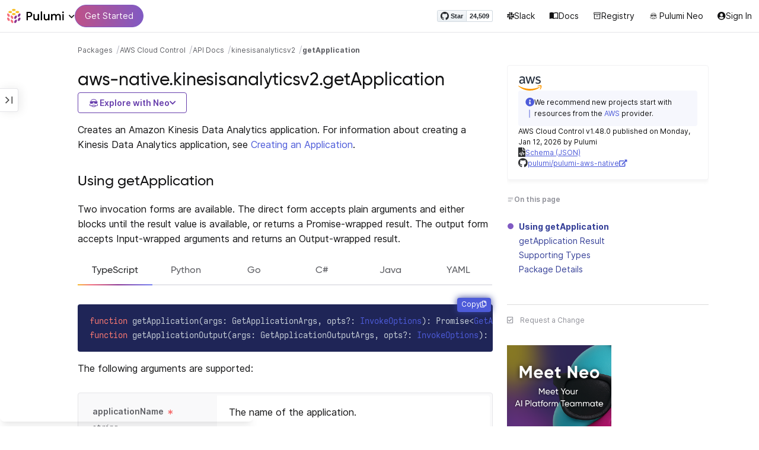

--- FILE ---
content_type: text/html
request_url: https://www.pulumi.com/registry/packages/aws-native/api-docs/kinesisanalyticsv2/getapplication/
body_size: 25376
content:
<!doctype html><html lang=en-US prefix="og: http://ogp.me/ns#"><head><meta charset=UTF-8><meta http-equiv=X-UA-Compatible content="IE=edge,chrome=1"><meta name=viewport content="width=device-width,initial-scale=1,maximum-scale=1"><script>var segmentWriteKey="UK90Ofwacetj5VCPJ7cUgkbNcKLSHO3u",snippetName="C8Y429BDEy/06ujkUhzfL.min.js";window.growthbook_sdk_key="sdk-psPofGr6jFV2ja9O",window.growthbook_decrypt_key="9NsAVMNWaDS+Oky3rhLQ+A==",window.growthbook_dev_mode=!1</script><script src=https://code.jquery.com/jquery-3.6.0.min.js integrity="sha256-/xUj+3OJU5yExlq6GSYGSHk7tPXikynS7ogEvDej/m4=" crossorigin=anonymous referrerpolicy=no-referrer></script><script src=/registry/js/bundle-registry.014d5c8e08c5a3d8b994ce003b5ffa172faf8cfb97956512611ded7a9dbbd5c4.js defer></script><link rel=stylesheet href=/registry/css/bundle-registry.1ff5162f53ff1f5bd62b12caa4b0e564c207568d827f700626156233c5ad8a1d.css></link>
<meta name=google-site-verification content="N-ezSTIu4P3bSc4TqidV4wWCkMzFiMN269ZgDYArGkk"><meta property="og:image" content="https://www.pulumi.com/logos/brand/og-default.png"><meta property="og:type" content="article"><meta property="og:url" content="https://www.pulumi.com/registry/packages/aws-native/api-docs/kinesisanalyticsv2/getapplication/"><meta property="og:site_name" content="pulumi"><meta name=twitter:image content="https://www.pulumi.com/logos/brand/twitter-summary.png"><meta name=twitter:card content="summary"><meta name=twitter:site content="@PulumiCorp"><meta property="og:title" content="getApplication"><meta name=description content="Documentation for the aws-native.kinesisanalyticsv2.getApplication function with examples, input properties, output properties, and supporting types."><meta property="og:description" content="Documentation for the aws-native.kinesisanalyticsv2.getApplication function with examples, input properties, output properties, and supporting types."><title>aws-native.kinesisanalyticsv2.getApplication | Pulumi Registry</title>
<link rel=icon type=image/x-icon href=/images/favicon.ico><link rel=canonical href=https://www.pulumi.com/registry/packages/aws-native/api-docs/kinesisanalyticsv2/getapplication/><link rel=alternate type=application/rss+xml href=https://www.pulumi.com/blog/rss.xml title="Pulumi Blog"><script src=https://js.sentry-cdn.com/02614bf2f18e4615a73218b810563ced.min.js crossorigin=anonymous></script><script>Sentry.onLoad(function(){Sentry.init({environment:"production",release:"push-c20e03eb",beforeSend(e){const t=e.request.headers["User-Agent"];return t&&t.match(/Linespider|Yeti/)?null:e}})})</script><script async defer src=https://buttons.github.io/buttons.js></script><script>userAgentBlacklist=["Mozilla/5.0 (compatible; SiteAuditBot/0.97; +http://www.semrush.com/bot.html)","Mozilla/5.0 (X11; Linux x86_64) AppleWebKit/537.36 (KHTML, like Gecko) Chrome/115.0.0.0 Safari/537.36"],!function(){var n,s,t="analytics",e=window[t]=window[t]||[];if(!e.initialize)if(e.invoked)window.console&&console.error&&console.error("Segment snippet included twice.");else if(userAgentBlacklist.includes(navigator.userAgent))console.log("Segment snippet not loaded for user agent: "+navigator.userAgent);else{e.invoked=!0,e.methods=["trackSubmit","trackClick","trackLink","trackForm","pageview","identify","reset","group","track","ready","alias","debug","page","screen","once","off","on","addSourceMiddleware","addIntegrationMiddleware","setAnonymousId","addDestinationMiddleware","register"],e.factory=function(n){return function(){if(window[t].initialized)return window[t][n].apply(window[t],arguments);var o,s=Array.prototype.slice.call(arguments);return["track","screen","alias","group","page","identify"].indexOf(n)>-1&&(o=document.querySelector("link[rel='canonical']"),s.push({__t:"bpc",c:o&&o.getAttribute("href")||void 0,p:location.pathname,u:location.href,s:location.search,t:document.title,r:document.referrer})),s.unshift(n),e.push(s),e}};for(n=0;n<e.methods.length;n++)s=e.methods[n],e[s]=e.factory(s);e.load=function(n,s){var i,o=document.createElement("script");o.type="text/javascript",o.async=!0,o.setAttribute("data-global-segment-analytics-key",t),o.src="https://evs.analytics.pulumi.com/"+snippetName,i=document.getElementsByTagName("script")[0],i.parentNode.insertBefore(o,i),e._loadOptions=s},e._writeKey=segmentWriteKey,e._cdn="https://evs.analytics.pulumi.com",e.SNIPPET_VERSION="5.2.0",e.load(segmentWriteKey),e.page()}}()</script><script>window.consentManagerConfig=function(e){var t=e.React,c=e.inEU,n=t.createElement("span",null,"We use cookies (and other similar technologies) to collect data to improve your experience on our site. By using our website, you՚re agreeing to the collection of data as described in our"," ",t.createElement("a",{href:"/privacy/",target:"_blank"},"Privacy Policy"),"."),s=t.createElement("div",{class:"manage-cookies-btn"},"Manage cookies"),o="Website Data Collection Preferences",i="We use data collected by cookies and JavaScript libraries to improve your browsing experience, analyze site traffic, deliver personalized advertisements, and increase the overall performance of our site.",a="Are you sure you want to cancel?",r="Your preferences have not been saved. By continuing to use our website, you are agreeing to our Website Data Collection Policy.";return{container:"#segment-consent-manager",writeKey:segmentWriteKey,bannerContent:n,bannerSubContent:s,preferencesDialogTitle:o,preferencesDialogContent:i,cancelDialogTitle:a,cancelDialogContent:r,shouldRequireConsent:e.inEU,closeBehavior:e.inEU()?"dismiss":"accept",bannerTextColor:"black",cdnHost:"evs.analytics.pulumi.com",shouldReload:!1}}</script><script src=/js/consent-manager.js defer></script><script src=https://tag.clearbitscripts.com/v1/pk_54e7d7c428c6d5e79098374d93a7b333/tags.js referrerpolicy=strict-origin-when-cross-origin></script><meta name=facebook-domain-verification content="phlf6qes2bxa9ufzk8zt2es0qivg8j"><script>(function(){if(typeof window=="undefined")return;if(typeof window.signals!="undefined")return;var e=document.createElement("script");e.src="https://cdn.cr-relay.com/v1/site/a725b5ba-75f1-44dc-b250-11023fc10b9d/signals.js",e.async=!0,window.signals=Object.assign([],["page","identify","form"].reduce(function(e,t){return e[t]=function(){return signals.push([t,arguments]),signals},e},{})),document.head.appendChild(e)})()</script><script>!function(){var t,n,e=window.reb2b=window.reb2b||[];if(e.invoked)return;e.invoked=!0,e.methods=["identify","collect"],e.factory=function(t){return function(){var n=Array.prototype.slice.call(arguments);return n.unshift(t),e.push(n),e}};for(t=0;t<e.methods.length;t++)n=e.methods[t],e[n]=e.factory(n);e.load=function(e){var n,t=document.createElement("script");t.type="text/javascript",t.async=!0,t.src="https://s3-us-west-2.amazonaws.com/b2bjsstore/b/"+e+"/reb2b.js.gz",n=document.getElementsByTagName("script")[0],n.parentNode.insertBefore(t,n)},e.SNIPPET_VERSION="1.0.1",e.load("Y4O7Z0HKLKNX")}()</script><script async defer src=//cdnjs.cloudflare.com/ajax/libs/anchor-js/4.1.0/anchor.min.js></script><script>window.addEventListener("load",function(){anchors&&anchors.add("h1:not(.no-anchor), h2:not(.no-anchor), h3:not(.no-anchor), h4:not(.no-anchor), h5:not(.no-anchor), h6:not(.no-anchor)")})</script></head><body class=section-registry><pulumi-root></pulumi-root><nav class="top-nav-bar docs actually-docs transition-all border-b border-gray-300"><div class=top-nav-container><div class=logo-get-started><div data-track=header-pulumi-logo class="logo-nav-button logo-parent" aria-haspopup=true aria-controls=logo-nav-menu><div class=logo><img src=/images/logo/logo-on-white.svg alt="Pulumi logo">
<i class="fa fa-chevron-down"></i></div><ul id=logo-nav-menu role=menu class="logo-nav-menu hidden"><li role=none><a role=menuitem href=/>Pulumi home</a></li><li role=none><a role=menuitem href=/pricing/>Pricing</a></li><li role=none><a role=menuitem href=/blog/>Blog</a></li><li role=none><a role=menuitem href=/resources/>Events & workshops</a></li></ul></div><div class=get-started><a class=get-started-header-button data-track=get-started-practitioner-nav href=/docs/get-started/>Get Started</a></div></div><div class=nav-items><ul><li class=github-widget><a data-track=header-github-pulumi class=github-button href=https://github.com/pulumi/pulumi data-size=small data-show-count=true aria-label="Star pulumi/pulumi on GitHub">Star</a></li><li class=slack><a data-track=header-slack href=https://slack.pulumi.com/><i class="fab fa-slack"></i>
Slack</a></li><li class=docs><a data-track=header-docs href=/docs/><div class="icon icon-16-16 book-outline"></div>Docs</a></li><li class=registry><a data-track=header-registry href=/registry/><div class="icon icon-14-14 packages-outline"></div>Registry</a></li><li class=ai><a data-track=header-ai href=/neo><img src=/icons/pdi-neo.svg class="inline mr-0.5" style=width:16px;height:16px>
Pulumi Neo</a></li><li><a data-track=header-console href=https://app.pulumi.com/ target=_blank><i class="fa fa-refular fa-user-circle"></i>
<pulumi-user-toggle><span slot=signed-in>Pulumi Cloud</span>
<span slot=signed-out>Sign In</span></pulumi-user-toggle></a></li></ul></div></div></nav><main><div class=docs-list-main><div class=docs-main-nav-toggle-wrapper><div class=docs-main-nav-wrapper><div id=docs-main-nav class=docs-main-nav><nav class=main-nav><div class=docs-search><div id=search data-app-id=P6KICOKU8E data-search-key=9ac9f1177f81bc8cb5f6cf30485e62db data-facets=Docs,Registry data-index=production></div></div><div class=all-packages-icon-link><a class=all-packages href=/registry><div class="icon icon-14-14 arrow-back-gray-14-14"></div>All packages</a></div><ul><li class=sidenav-topic><a href=/registry/packages/aws-native/>Overview</a></li><li class=sidenav-topic><a href=/registry/packages/aws-native/installation-configuration/>Install & config</a></li><li class=sidenav-topic><a href=/registry/packages/aws-native/api-docs/>API Docs</a></li><pulumi-api-doc-filterable-nav base-directory=/registry/packages/aws-native/api-docs/ package-name=aws-native></pulumi-api-doc-filterable-nav></ul></nav></div></div><div class=docs-nav-toggle><div class="docs-nav-toggle-icon icon icon-24-24"></div></div></div><div class=docs-main-content-wrapper><div class=docs-main-content><ol class=docs-breadcrumb><li><a data-track=breadcrumb href=/registry/>Packages</a></li><li><a data-track=breadcrumb href=/registry/packages/aws-native/>AWS Cloud Control</a></li><li><a data-track=breadcrumb href=/registry/packages/aws-native/api-docs/>API Docs</a></li><li><a data-track=breadcrumb href=/registry/packages/aws-native/api-docs/kinesisanalyticsv2/>kinesisanalyticsv2</a></li><li class=active><a data-track=breadcrumb href=/registry/packages/aws-native/api-docs/kinesisanalyticsv2/getapplication/>getApplication</a></li></ol><div id=accordion-package-card class=accordion><div><input type=checkbox id=accordion-checkbox-package-card>
<label for=accordion-checkbox-package-card class=show><div class=package-card-top-of-page><div class=img-name-version><div><img onerror='this.classList.add("hidden"),this.parentElement.querySelector(".pkg-fallback-icon").classList.remove("hidden")' class=h-6 src=/logos/pkg/aws-native.svg alt="aws-native logo">
<i class="fa fa-archive pkg-fallback-icon text-gray-500 hidden" style=font-size:1.5rem></i></div><p>AWS Cloud Control v1.48.0, Jan 12 26</p></div><div class="icon icon-16-16 keyboard-arrow-down-gray"></div></div></label><label for=accordion-checkbox-package-card class=hide><div class=package-card-top-of-page><div class=img-name-version><div><img onerror='this.classList.add("hidden"),this.parentElement.querySelector(".pkg-fallback-icon").classList.remove("hidden")' class=h-6 src=/logos/pkg/aws-native.svg alt="aws-native logo">
<i class="fa fa-archive pkg-fallback-icon text-gray-500 hidden" style=font-size:1.5rem></i></div><p>AWS Cloud Control v1.48.0, Jan 12 26</p></div><div class="icon icon-16-16 keyboard-arrow-up-gray"></div></div></label><div class="accordion-content flex"><div class=content><div class=package-card><div class="note note-info"><div class=icon-and-line><i class="fas fa-info-circle"></i><div class=line></div></div><div><p>We recommend new projects start with resources from the
<a href=/registry/packages/aws/>AWS</a> provider.</p></div></div><div class=version-info>AWS Cloud Control v1.48.0 published on Monday, Jan 12, 2026 by Pulumi</div><div class=package-link><i class="fas fa-file-code"></i>
<a href=/registry/packages/aws-native/schema.json target=_blank rel="noopener noreferrer"><span>Schema (JSON)</span></a></div><div class=package-link><i class="fab fa-github"></i>
<a href=https://github.com/pulumi/pulumi-aws-native target=_blank rel="noopener noreferrer"><span>pulumi/pulumi-aws-native</span>
<i class="fas fa-external-link-alt"></i></a></div></div></div></div></div></div><div class=title-ai-menu-container><h1 class=break-words>aws-native.kinesisanalyticsv2.getApplication</h1><div class=pulumi-ai-menu data-component=pulumi-ai-menu><button type=button class=pulumi-ai-menu__trigger data-role=trigger aria-haspopup=true aria-expanded=false>
<svg class="pulumi-ai-menu__neo-icon" viewBox="0 0 24 24" aria-hidden="true" focusable="false"><path fill-rule="evenodd" clip-rule="evenodd" d="M19.4776 13.2633C19.6124 13.4278 19.8064 13.7575 19.9855 14.1021 20.1653 14.4484 20.3363 14.8226 20.4224 15.0808 20.7162 15.962 20.5079 16.8899 19.8672 17.5336 19.1818 18.222 18.135 18.3854 16.921 18.0343 16.8681 18.019 16.8377 18.0128 16.8141 18.0127 16.795 18.0127 16.7744 18.0169 16.7431 18.0343 16.7086 18.0535 16.6634 18.0876 16.5971 18.1463 16.5313 18.2046 16.449 18.2836 16.3401 18.3889 15.5577 19.146 14.8264 19.5702 13.8411 19.8374 13.4755 19.9364 12.8186 19.9902 12.1633 19.9988 11.5073 20.0073 10.8334 19.971 10.4332 19.8826 9.27584 19.6268 8.54122 19.2471 7.75731 18.4958L7.28442 18.0425 6.72004 18.1504C5.63512 18.356 4.79185 18.1602 4.16442 17.5275 3.71627 17.0753 3.49023 16.5762 3.50032 15.9834 3.51036 15.3969 3.75084 14.7297 4.20657 13.9366 4.32307 13.7339 4.43215 13.546 4.51394 13.4072 4.55471 13.338 4.58966 13.2808 4.61468 13.2396 4.62711 13.2192 4.63754 13.2018 4.64552 13.1893 4.64765 13.1859 4.64877 13.1821 4.65066 13.179l.90774.6805C5.54315 13.8906 5.52311 13.9319 5.49774 13.9788 5.44578 14.0747 5.3744 14.2007 5.29625 14.3334 5.12707 14.6207 4.9718 14.9466 4.86038 15.2371 4.74734 15.5318 4.68486 15.7762 4.68562 15.9083 4.68671 16.0702 4.73944 16.2535 4.83057 16.4213 4.92155 16.5889 5.04672 16.734 5.18317 16.8253 5.39669 16.9679 5.5973 17.0384 5.86988 17.0402 6.14937 17.0419 6.50874 16.9723 7.03873 16.8243 8.84738 16.3193 10.1835 16.1377 12.0893 16.1386 13.8354 16.1394 15.0853 16.3065 16.9539 16.7883 17.9664 17.0494 18.4156 17.056 18.7745 16.8706 18.9293 16.7905 19.036 16.7053 19.1178 16.5951 19.2005 16.4834 19.2633 16.3388 19.3183 16.1314 19.416 15.7629 19.2979 15.332 18.7899 14.4373 18.6811 14.2456 18.5852 14.067 18.5185 13.9335 18.5066 13.9098 18.4967 13.8868 18.4866 13.8657l.9191-.6898L19.4776 13.2633zm-5.8493 4.1439C12.2378 17.273 10.3719 17.3491 9.04232 17.5932L8.62597 17.6693 8.77503 17.8019C9.16777 18.1534 9.92924 18.5171 10.6326 18.6819 10.9839 18.7642 11.5486 18.8033 12.1119 18.7981 12.676 18.7928 13.2232 18.743 13.5409 18.6552 13.9616 18.5388 14.4777 18.2909 14.8588 18.0528 15.0494 17.9336 15.2002 17.8207 15.2875 17.732 15.3139 17.7051 15.3301 17.6822 15.3409 17.6662 15.3363 17.6646 15.331 17.6629 15.3255 17.6611 15.295 17.6513 15.254 17.6408 15.2042 17.6292 15.1044 17.606 14.9712 17.5798 14.8125 17.5542 14.4952 17.5029 14.0787 17.4507 13.6283 17.4072z" fill="currentcolor"/><path d="M10.7714 13.3003C10.8991 13.206 11.0498 13.1733 11.1919 13.2499 11.3872 13.3555 11.4428 13.5847 11.418 13.803 11.3927 14.0265 11.2828 14.2741 11.0994 14.4722 10.9851 14.5955 10.8742 14.6864 10.756 14.7107 10.6234 14.7378 10.514 14.6772 10.4209 14.5832 10.3253 14.4867 10.2796 14.3692 10.2872 14.2255 10.2945 14.0896 10.3488 13.9321 10.4384 13.7454 10.5336 13.547 10.6473 13.3922 10.7714 13.3003z" fill="currentcolor"/><path d="M12.7565 13.3178C12.8483 13.2309 12.9876 13.1627 13.1256 13.2067 13.1618 13.2183 13.1963 13.2421 13.2243 13.2643 13.2542 13.2882 13.2856 13.3187 13.3168 13.3517 13.3793 13.4177 13.446 13.5013 13.5018 13.5881 13.6271 13.7831 13.699 13.9981 13.7105 14.1844 13.7215 14.3631 13.6764 14.5544 13.5183 14.6398 13.4779 14.6616 13.4388 14.6827 13.4052 14.6963 13.368 14.7113 13.3247 14.7225 13.2757 14.7138 13.2304 14.7057 13.1914 14.6828 13.1574 14.6593 13.1231 14.6356 13.0814 14.6019 13.032 14.5627 12.9128 14.468 12.8035 14.3154 12.7246 14.1597 12.6462 14.0047 12.5889 13.8299 12.5889 13.6848 12.589 13.5413 12.6624 13.4071 12.7565 13.3178z" fill="currentcolor"/><path d="M12.9354 8.34529C15.4777 8.3468 17.7693 8.42956 18.7179 8.59612 19.0001 8.64569 19.2237 8.7306 19.3882 8.86649 19.5553 9.0047 19.6518 9.18893 19.6945 9.41853 19.7108 9.50643 19.7153 9.69141 19.711 9.90786 19.7066 10.1291 19.6927 10.3961 19.6719 10.6552 19.6284 11.1984 19.5674 11.5891 19.455 11.9053 19.3412 12.2252 19.1771 12.4648 18.9359 12.7082 18.4533 13.1949 17.6901 13.4883 16.887 13.5758 16.0828 13.6633 15.221 13.5466 14.5319 13.1944 13.994 12.9194 13.6585 12.5752 13.1286 11.7799 12.844 11.3526 12.6637 11.1163 12.4985 10.9832c-.1553-.125-.3011-.162100000000001-.5366-.1656C11.7278 10.8143 11.5885 10.8439 11.4643 10.9338 11.3331 11.0289 11.2066 11.2001 11.0223 11.5136c-.6197 1.0537-1.51731 1.7991-2.43848 1.9995C8.08142 13.6222 7.44401 13.6576 7.00891 13.5984 6.07056 13.4706 5.34537 13.0951 4.8501 12.4666 4.48369 12.0014 4.38958 11.5471 4.35151 10.2779 4.33494 9.7251 4.32677 9.43096 4.34432 9.25405 4.35339 9.16291 4.36985 9.09395 4.39983 9.03302 4.42917 8.97352 4.46892 8.92769 4.5088 8.88191 4.54853 8.83629 4.58897 8.79382 4.64038 8.75855 4.6931 8.72252 4.75302 8.69679 4.82851 8.67733 4.97337 8.64006 5.19725 8.61959 5.5841 8.5879 7.57768 8.42459 10.3891 8.34378 12.9354 8.34529z" fill="currentcolor"/><path d="M6.0724 6.96056c2.53379-3.58773 8.1219-3.98505 11.2423-.80596C17.6483 6.49456 17.997 6.94229 18.2409 7.31522 18.3625 7.50115 18.4611 7.67233 18.5185 7.80455 18.5418 7.8584 18.5575 7.91162 18.5668 7.95875 18.0636 7.85223 17.5492 7.7632 17.0279 7.69044L17.0238 7.68325C16.656 7.14537 15.9305 6.46038 15.3358 6.09086 13.3041 4.82861 10.2662 4.93255 8.32271 6.33142 8.09824 6.49305 7.78331 6.77966 7.49825 7.07056c-.27636.28203-.51364.55831-.61475.72166C6.37979 7.85924 5.92247 7.93033 5.52242 7.99988 5.52157 7.98464 5.52178 7.97044 5.52344 7.95875 5.52768 7.92902 5.53721 7.8958 5.54914 7.86315 5.57352 7.79653 5.61432 7.71169 5.66428 7.61746 5.76481 7.4279 5.91145 7.1885 6.0724 6.96056z" fill="currentcolor"/></svg>
<span class=pulumi-ai-menu__trigger-text>Explore with Neo</span>
<i class="pulumi-ai-menu__chevron fa fa-chevron-down" aria-hidden=true></i></button><div class=pulumi-ai-menu__dropdown role=menu data-role=dropdown hidden><a class=pulumi-ai-menu__item href="https://app.pulumi.com/neo?prompt=Explain+the+resource+aws-native.kinesisanalyticsv2.getApplication.+Provide+a+detailed+overview+of+its+purpose%2C+architecture%2C+and+typical+responsibilities.&prefer_signup=true" target=_blank rel=noopener role=menuitem><span class="pulumi-ai-menu__item-icon pulumi-ai-menu__item-icon--document" aria-hidden=true><i class="pulumi-ai-menu__item-icon-symbol fa fa-file-alt" aria-hidden=true></i>
</span><span class=pulumi-ai-menu__item-copy><span class=pulumi-ai-menu__item-title>Explain this resource</span>
<span class=pulumi-ai-menu__item-description>Get a detailed overview of this resource</span>
</span></a><a class=pulumi-ai-menu__item href="https://app.pulumi.com/neo?prompt=List+the+top+five+real-world+scenarios+where+aws-native.kinesisanalyticsv2.getApplication+delivers+the+most+value.+Describe+why+it+is+useful+for+each.&prefer_signup=true" target=_blank rel=noopener role=menuitem><span class="pulumi-ai-menu__item-icon pulumi-ai-menu__item-icon--list" aria-hidden=true><i class="pulumi-ai-menu__item-icon-symbol fa fa-list-ul" aria-hidden=true></i>
</span><span class=pulumi-ai-menu__item-copy><span class=pulumi-ai-menu__item-title>Show real-world scenarios</span>
<span class=pulumi-ai-menu__item-description>List the top 5 use cases for this resource</span>
</span></a><a class=pulumi-ai-menu__item href="https://app.pulumi.com/neo?prompt=Generate+a+Pulumi+program+that+provisions+aws-native.kinesisanalyticsv2.getApplication.+Include+any+required+configuration+and+showcase+best+practices.&prefer_signup=true" target=_blank rel=noopener role=menuitem><span class="pulumi-ai-menu__item-icon pulumi-ai-menu__item-icon--sparkle" aria-hidden=true><i class="pulumi-ai-menu__item-icon-symbol fa fa-code" aria-hidden=true></i>
</span><span class=pulumi-ai-menu__item-copy><span class=pulumi-ai-menu__item-title>Provision a new instance</span>
<span class=pulumi-ai-menu__item-description>Build a program using aws-native.kinesisanalyticsv2.getApplication</span></span></a></div></div></div><div class="docs-table-of-contents docs-toc-mobile"><div class=table-of-contents><div class=package-card><div><img onerror='this.classList.add("hidden"),this.parentElement.querySelector(".pkg-fallback-icon").classList.remove("hidden")' class=h-6 src=/logos/pkg/aws-native.svg alt="aws-native logo">
<i class="fa fa-archive pkg-fallback-icon text-gray-500 hidden" style=font-size:1.5rem></i></div><div class="note note-info"><div class=icon-and-line><i class="fas fa-info-circle"></i><div class=line></div></div><div><p>We recommend new projects start with resources from the
<a href=/registry/packages/aws/>AWS</a> provider.</p></div></div><div class=version-info>AWS Cloud Control v1.48.0 published on Monday, Jan 12, 2026 by Pulumi</div><div class=package-link><i class="fas fa-file-code"></i>
<a href=/registry/packages/aws-native/schema.json target=_blank rel="noopener noreferrer"><span>Schema (JSON)</span></a></div><div class=package-link><i class="fab fa-github"></i>
<a href=https://github.com/pulumi/pulumi-aws-native target=_blank rel="noopener noreferrer"><span>pulumi/pulumi-aws-native</span>
<i class="fas fa-external-link-alt"></i></a></div></div><div id=accordion-table-of-contents class=accordion><div><input type=checkbox id=accordion-checkbox-table-of-contents>
<label for=accordion-checkbox-table-of-contents class=show><div class=heading><div class=icon-heading-wrapper><div class="icon icon-12-12 icon-on-this-page"></div><h2 class=no-anchor>On this page</h2></div><div class="icon icon-18-18 expand-more-18-18"></div></div></label><label for=accordion-checkbox-table-of-contents class=hide><div class=heading><div class=icon-heading-wrapper><div class="icon icon-12-12 icon-on-this-page"></div><h2 class=no-anchor>On this page</h2></div><div class="icon icon-18-18 expand-more-18-18"></div></div></label><div class="accordion-content flex"><div class=content><ul class=table-of-contents-list></ul><div class=mt-6><pulumi-resource-links package-name=aws-native module-name=kinesisanalyticsv2 resource-name=getApplication></pulumi-resource-links></div></div></div></div></div></div><ul class="p-0 list-none table-of-contents-feedback"><li><a data-track=request-change class="text-gray-600 hover:text-gray-700 text-xs" href="https://github.com/pulumi/registry/issues/new?body=File: [themes%2fdefault%2fcontent/%2fregistry%2fpackages%2faws-native%2fapi-docs%2fkinesisanalyticsv2%2fgetapplication](https%3a%2f%2fwww.pulumi.com%2fregistry%2fpackages%2faws-native%2fapi-docs%2fkinesisanalyticsv2%2fgetapplication%2f)" target=_blank><i class="far fa-check-square mr-2" style=width:14px></i>Request a Change</a></li></ul><pulumi-top-button></pulumi-top-button></div><section class=docs-content><p>Creates an Amazon Kinesis Data Analytics application. For information about creating a Kinesis Data Analytics application, see <a href=https://docs.aws.amazon.com/kinesisanalytics/latest/java/getting-started.html>Creating an Application</a>.</p><h2 id=using>Using getApplication</h2><p>Two invocation forms are available. The direct form accepts plain
arguments and either blocks until the result value is available, or
returns a Promise-wrapped result. The output form accepts
Input-wrapped arguments and returns an Output-wrapped result.</p><div><pulumi-chooser type=language options=csharp,go,typescript,python,yaml,java></pulumi-chooser></div><div><pulumi-choosable type=language values=javascript,typescript><div class=highlight><pre class=chroma><code class=language-typescript data-lang=typescript><span class=k>function </span>getApplication<span class=p>(</span><span class=nx>args</span><span class=p>:</span> <span class=nx>GetApplicationArgs</span><span class=p>,</span> <span class=nx>opts</span><span class=p>?:</span> <span class=nx><a href=/docs/reference/pkg/nodejs/pulumi/pulumi/#InvokeOptions>InvokeOptions</a></span><span class=p>): Promise&lt;<span class=nx><a href=#result>GetApplicationResult</a></span>></span><span class=k>
function </span>getApplicationOutput<span class=p>(</span><span class=nx>args</span><span class=p>:</span> <span class=nx>GetApplicationOutputArgs</span><span class=p>,</span> <span class=nx>opts</span><span class=p>?:</span> <span class=nx><a href=/docs/reference/pkg/nodejs/pulumi/pulumi/#InvokeOptions>InvokeOptions</a></span><span class=p>): Output&lt;<span class=nx><a href=#result>GetApplicationResult</a></span>></span></code></pre></div></pulumi-choosable></div><div><pulumi-choosable type=language values=python><div class=highlight><pre class=chroma><code class=language-python data-lang=python><span class=k>def </span>get_application<span class=p>(</span><span class=nx>application_name</span><span class=p>:</span> <span class=nx>Optional[str]</span> = None<span class=p>,</span>
                    <span class=nx>opts</span><span class=p>:</span> <span class=nx><a href=/docs/reference/pkg/python/pulumi/#pulumi.InvokeOptions>Optional[InvokeOptions]</a></span> = None<span class=p>) -&gt;</span> <span>GetApplicationResult</span><span class=k>
def </span>get_application_output<span class=p>(</span><span class=nx>application_name</span><span class=p>:</span> <span class=nx>Optional[pulumi.Input[str]]</span> = None<span class=p>,</span>
                    <span class=nx>opts</span><span class=p>:</span> <span class=nx><a href=/docs/reference/pkg/python/pulumi/#pulumi.InvokeOptions>Optional[InvokeOptions]</a></span> = None<span class=p>) -&gt;</span> <span>Output[GetApplicationResult]</span></code></pre></div></pulumi-choosable></div><div><pulumi-choosable type=language values=go><div class=highlight><pre class=chroma><code class=language-go data-lang=go><span class=k>func </span>LookupApplication<span class=p>(</span><span class=nx>ctx</span><span class=p> *</span><span class=nx><a href="https://pkg.go.dev/github.com/pulumi/pulumi/sdk/v3/go/pulumi?tab=doc#Context">Context</a></span><span class=p>,</span> <span class=nx>args</span><span class=p> *</span><span class=nx>LookupApplicationArgs</span><span class=p>,</span> <span class=nx>opts</span><span class=p> ...</span><span class=nx><a href="https://pkg.go.dev/github.com/pulumi/pulumi/sdk/v3/go/pulumi?tab=doc#InvokeOption">InvokeOption</a></span><span class=p>) (*<span class=nx><a href=#result>LookupApplicationResult</a></span>, error)</span><span class=k>
func </span>LookupApplicationOutput<span class=p>(</span><span class=nx>ctx</span><span class=p> *</span><span class=nx><a href="https://pkg.go.dev/github.com/pulumi/pulumi/sdk/v3/go/pulumi?tab=doc#Context">Context</a></span><span class=p>,</span> <span class=nx>args</span><span class=p> *</span><span class=nx>LookupApplicationOutputArgs</span><span class=p>,</span> <span class=nx>opts</span><span class=p> ...</span><span class=nx><a href="https://pkg.go.dev/github.com/pulumi/pulumi/sdk/v3/go/pulumi?tab=doc#InvokeOption">InvokeOption</a></span><span class=p>) LookupApplicationResultOutput</span></code></pre></div><p>> Note: This function is named <code>LookupApplication</code> in the Go SDK.</p></pulumi-choosable></div><div><pulumi-choosable type=language values=csharp><div class=highlight><pre class=chroma><code class=language-csharp data-lang=csharp><span class=k>public static class </span><span class=nx>GetApplication </span><span class=p>
{</span><span class=k>
    public static </span>Task&lt;<span class=nx><a href=#result>GetApplicationResult</a></span>> <span class=p>InvokeAsync(</span><span class=nx>GetApplicationArgs</span><span class=p> </span><span class=nx>args<span class=p>,</span> <span class=nx><a href=/docs/reference/pkg/dotnet/Pulumi/Pulumi.InvokeOptions.html>InvokeOptions</a></span><span class=p>? </span><span class=nx>opts = null<span class=p>)</span><span class=k>
    public static </span>Output&lt;<span class=nx><a href=#result>GetApplicationResult</a></span>> <span class=p>Invoke(</span><span class=nx>GetApplicationInvokeArgs</span><span class=p> </span><span class=nx>args<span class=p>,</span> <span class=nx><a href=/docs/reference/pkg/dotnet/Pulumi/Pulumi.InvokeOptions.html>InvokeOptions</a></span><span class=p>? </span><span class=nx>opts = null<span class=p>)</span><span class=p>
}</span></code></pre></div></pulumi-choosable></div><div><pulumi-choosable type=language values=java><div class=highlight><pre class=chroma><code class=language-java data-lang=java><span class=k>public static CompletableFuture&lt;<span class=nx><a href=#result>GetApplicationResult</a></span>> </span>getApplication<span class=p>(</span><span class=nx>GetApplicationArgs</span><span class=p> </span><span class=nx>args<span class=p>,</span> <span class=nx>InvokeOptions</span><span class=p> </span><span class=nx>options<span class=p>)</span>
<span class=k>public static Output&lt;<span class=nx><a href=#result>GetApplicationResult</a></span>> </span>getApplication<span class=p>(</span><span class=nx>GetApplicationArgs</span><span class=p> </span><span class=nx>args<span class=p>,</span> <span class=nx>InvokeOptions</span><span class=p> </span><span class=nx>options<span class=p>)</span>
</code></pre></div></pulumi-choosable></div><div><pulumi-choosable type=language values=yaml><div class=highlight><pre class=chroma><code class=language-yaml data-lang=yaml><span class=k>fn::invoke:</span>
<span class=k>&nbsp;&nbsp;function:</span> aws-native:kinesisanalyticsv2:getApplication
<span class=k>&nbsp;&nbsp;arguments:</span>
<span class=c>&nbsp;&nbsp;&nbsp;&nbsp;# arguments dictionary</span></code></pre></div></pulumi-choosable></div><p>The following arguments are supported:</p><div><pulumi-choosable type=language values=csharp><dl class=resources-properties><dt class=property-required title=Required><span id=applicationname_csharp><a data-swiftype-name=resource-property data-swiftype-type=text href=#applicationname_csharp style=color:inherit;text-decoration:inherit>Application<wbr>Name</a>
</span><span class=property-indicator></span>
<span class=property-type>string</span></dt><dd>The name of the application.</dd></dl></pulumi-choosable></div><div><pulumi-choosable type=language values=go><dl class=resources-properties><dt class=property-required title=Required><span id=applicationname_go><a data-swiftype-name=resource-property data-swiftype-type=text href=#applicationname_go style=color:inherit;text-decoration:inherit>Application<wbr>Name</a>
</span><span class=property-indicator></span>
<span class=property-type>string</span></dt><dd>The name of the application.</dd></dl></pulumi-choosable></div><div><pulumi-choosable type=language values=java><dl class=resources-properties><dt class=property-required title=Required><span id=applicationname_java><a data-swiftype-name=resource-property data-swiftype-type=text href=#applicationname_java style=color:inherit;text-decoration:inherit>application<wbr>Name</a>
</span><span class=property-indicator></span>
<span class=property-type>String</span></dt><dd>The name of the application.</dd></dl></pulumi-choosable></div><div><pulumi-choosable type=language values=javascript,typescript><dl class=resources-properties><dt class=property-required title=Required><span id=applicationname_nodejs><a data-swiftype-name=resource-property data-swiftype-type=text href=#applicationname_nodejs style=color:inherit;text-decoration:inherit>application<wbr>Name</a>
</span><span class=property-indicator></span>
<span class=property-type>string</span></dt><dd>The name of the application.</dd></dl></pulumi-choosable></div><div><pulumi-choosable type=language values=python><dl class=resources-properties><dt class=property-required title=Required><span id=application_name_python><a data-swiftype-name=resource-property data-swiftype-type=text href=#application_name_python style=color:inherit;text-decoration:inherit>application_<wbr>name</a>
</span><span class=property-indicator></span>
<span class=property-type>str</span></dt><dd>The name of the application.</dd></dl></pulumi-choosable></div><div><pulumi-choosable type=language values=yaml><dl class=resources-properties><dt class=property-required title=Required><span id=applicationname_yaml><a data-swiftype-name=resource-property data-swiftype-type=text href=#applicationname_yaml style=color:inherit;text-decoration:inherit>application<wbr>Name</a>
</span><span class=property-indicator></span>
<span class=property-type>String</span></dt><dd>The name of the application.</dd></dl></pulumi-choosable></div><h2 id=result>getApplication Result</h2><p>The following output properties are available:</p><div><pulumi-choosable type=language values=csharp><dl class=resources-properties><dt class=property- title><span id=applicationconfiguration_csharp><a data-swiftype-name=resource-property data-swiftype-type=text href=#applicationconfiguration_csharp style=color:inherit;text-decoration:inherit>Application<wbr>Configuration</a>
</span><span class=property-indicator></span>
<span class=property-type><a href=#applicationconfiguration>Pulumi.<wbr>Aws<wbr>Native.<wbr>Kinesis<wbr>Analytics<wbr>V2.<wbr>Outputs.<wbr>Application<wbr>Configuration</a></span></dt><dd>Use this parameter to configure the application.</dd><dt class=property- title><span id=applicationdescription_csharp><a data-swiftype-name=resource-property data-swiftype-type=text href=#applicationdescription_csharp style=color:inherit;text-decoration:inherit>Application<wbr>Description</a>
</span><span class=property-indicator></span>
<span class=property-type>string</span></dt><dd>The description of the application.</dd><dt class=property- title><span id=applicationmaintenanceconfiguration_csharp><a data-swiftype-name=resource-property data-swiftype-type=text href=#applicationmaintenanceconfiguration_csharp style=color:inherit;text-decoration:inherit>Application<wbr>Maintenance<wbr>Configuration</a>
</span><span class=property-indicator></span>
<span class=property-type><a href=#applicationmaintenanceconfiguration>Pulumi.<wbr>Aws<wbr>Native.<wbr>Kinesis<wbr>Analytics<wbr>V2.<wbr>Outputs.<wbr>Application<wbr>Maintenance<wbr>Configuration</a></span></dt><dd>Used to configure start of maintenance window.</dd><dt class=property- title><span id=runtimeenvironment_csharp><a data-swiftype-name=resource-property data-swiftype-type=text href=#runtimeenvironment_csharp style=color:inherit;text-decoration:inherit>Runtime<wbr>Environment</a>
</span><span class=property-indicator></span>
<span class=property-type>string</span></dt><dd>The runtime environment for the application.</dd><dt class=property- title><span id=serviceexecutionrole_csharp><a data-swiftype-name=resource-property data-swiftype-type=text href=#serviceexecutionrole_csharp style=color:inherit;text-decoration:inherit>Service<wbr>Execution<wbr>Role</a>
</span><span class=property-indicator></span>
<span class=property-type>string</span></dt><dd>Specifies the IAM role that the application uses to access external resources.</dd><dt class=property- title><span id=tags_csharp><a data-swiftype-name=resource-property data-swiftype-type=text href=#tags_csharp style=color:inherit;text-decoration:inherit>Tags</a>
</span><span class=property-indicator></span>
<span class=property-type><a href=#tag>List&lt;Pulumi.<wbr>Aws<wbr>Native.<wbr>Outputs.<wbr>Tag></a></span></dt><dd>A list of one or more tags to assign to the application. A tag is a key-value pair that identifies an application. Note that the maximum number of application tags includes system tags. The maximum number of user-defined application tags is 50.</dd></dl></pulumi-choosable></div><div><pulumi-choosable type=language values=go><dl class=resources-properties><dt class=property- title><span id=applicationconfiguration_go><a data-swiftype-name=resource-property data-swiftype-type=text href=#applicationconfiguration_go style=color:inherit;text-decoration:inherit>Application<wbr>Configuration</a>
</span><span class=property-indicator></span>
<span class=property-type><a href=#applicationconfiguration>Application<wbr>Configuration</a></span></dt><dd>Use this parameter to configure the application.</dd><dt class=property- title><span id=applicationdescription_go><a data-swiftype-name=resource-property data-swiftype-type=text href=#applicationdescription_go style=color:inherit;text-decoration:inherit>Application<wbr>Description</a>
</span><span class=property-indicator></span>
<span class=property-type>string</span></dt><dd>The description of the application.</dd><dt class=property- title><span id=applicationmaintenanceconfiguration_go><a data-swiftype-name=resource-property data-swiftype-type=text href=#applicationmaintenanceconfiguration_go style=color:inherit;text-decoration:inherit>Application<wbr>Maintenance<wbr>Configuration</a>
</span><span class=property-indicator></span>
<span class=property-type><a href=#applicationmaintenanceconfiguration>Application<wbr>Maintenance<wbr>Configuration</a></span></dt><dd>Used to configure start of maintenance window.</dd><dt class=property- title><span id=runtimeenvironment_go><a data-swiftype-name=resource-property data-swiftype-type=text href=#runtimeenvironment_go style=color:inherit;text-decoration:inherit>Runtime<wbr>Environment</a>
</span><span class=property-indicator></span>
<span class=property-type>string</span></dt><dd>The runtime environment for the application.</dd><dt class=property- title><span id=serviceexecutionrole_go><a data-swiftype-name=resource-property data-swiftype-type=text href=#serviceexecutionrole_go style=color:inherit;text-decoration:inherit>Service<wbr>Execution<wbr>Role</a>
</span><span class=property-indicator></span>
<span class=property-type>string</span></dt><dd>Specifies the IAM role that the application uses to access external resources.</dd><dt class=property- title><span id=tags_go><a data-swiftype-name=resource-property data-swiftype-type=text href=#tags_go style=color:inherit;text-decoration:inherit>Tags</a>
</span><span class=property-indicator></span>
<span class=property-type><a href=#tag>Tag</a></span></dt><dd>A list of one or more tags to assign to the application. A tag is a key-value pair that identifies an application. Note that the maximum number of application tags includes system tags. The maximum number of user-defined application tags is 50.</dd></dl></pulumi-choosable></div><div><pulumi-choosable type=language values=java><dl class=resources-properties><dt class=property- title><span id=applicationconfiguration_java><a data-swiftype-name=resource-property data-swiftype-type=text href=#applicationconfiguration_java style=color:inherit;text-decoration:inherit>application<wbr>Configuration</a>
</span><span class=property-indicator></span>
<span class=property-type><a href=#applicationconfiguration>Application<wbr>Configuration</a></span></dt><dd>Use this parameter to configure the application.</dd><dt class=property- title><span id=applicationdescription_java><a data-swiftype-name=resource-property data-swiftype-type=text href=#applicationdescription_java style=color:inherit;text-decoration:inherit>application<wbr>Description</a>
</span><span class=property-indicator></span>
<span class=property-type>String</span></dt><dd>The description of the application.</dd><dt class=property- title><span id=applicationmaintenanceconfiguration_java><a data-swiftype-name=resource-property data-swiftype-type=text href=#applicationmaintenanceconfiguration_java style=color:inherit;text-decoration:inherit>application<wbr>Maintenance<wbr>Configuration</a>
</span><span class=property-indicator></span>
<span class=property-type><a href=#applicationmaintenanceconfiguration>Application<wbr>Maintenance<wbr>Configuration</a></span></dt><dd>Used to configure start of maintenance window.</dd><dt class=property- title><span id=runtimeenvironment_java><a data-swiftype-name=resource-property data-swiftype-type=text href=#runtimeenvironment_java style=color:inherit;text-decoration:inherit>runtime<wbr>Environment</a>
</span><span class=property-indicator></span>
<span class=property-type>String</span></dt><dd>The runtime environment for the application.</dd><dt class=property- title><span id=serviceexecutionrole_java><a data-swiftype-name=resource-property data-swiftype-type=text href=#serviceexecutionrole_java style=color:inherit;text-decoration:inherit>service<wbr>Execution<wbr>Role</a>
</span><span class=property-indicator></span>
<span class=property-type>String</span></dt><dd>Specifies the IAM role that the application uses to access external resources.</dd><dt class=property- title><span id=tags_java><a data-swiftype-name=resource-property data-swiftype-type=text href=#tags_java style=color:inherit;text-decoration:inherit>tags</a>
</span><span class=property-indicator></span>
<span class=property-type><a href=#tag>List&lt;Tag></a></span></dt><dd>A list of one or more tags to assign to the application. A tag is a key-value pair that identifies an application. Note that the maximum number of application tags includes system tags. The maximum number of user-defined application tags is 50.</dd></dl></pulumi-choosable></div><div><pulumi-choosable type=language values=javascript,typescript><dl class=resources-properties><dt class=property- title><span id=applicationconfiguration_nodejs><a data-swiftype-name=resource-property data-swiftype-type=text href=#applicationconfiguration_nodejs style=color:inherit;text-decoration:inherit>application<wbr>Configuration</a>
</span><span class=property-indicator></span>
<span class=property-type><a href=#applicationconfiguration>Application<wbr>Configuration</a></span></dt><dd>Use this parameter to configure the application.</dd><dt class=property- title><span id=applicationdescription_nodejs><a data-swiftype-name=resource-property data-swiftype-type=text href=#applicationdescription_nodejs style=color:inherit;text-decoration:inherit>application<wbr>Description</a>
</span><span class=property-indicator></span>
<span class=property-type>string</span></dt><dd>The description of the application.</dd><dt class=property- title><span id=applicationmaintenanceconfiguration_nodejs><a data-swiftype-name=resource-property data-swiftype-type=text href=#applicationmaintenanceconfiguration_nodejs style=color:inherit;text-decoration:inherit>application<wbr>Maintenance<wbr>Configuration</a>
</span><span class=property-indicator></span>
<span class=property-type><a href=#applicationmaintenanceconfiguration>Application<wbr>Maintenance<wbr>Configuration</a></span></dt><dd>Used to configure start of maintenance window.</dd><dt class=property- title><span id=runtimeenvironment_nodejs><a data-swiftype-name=resource-property data-swiftype-type=text href=#runtimeenvironment_nodejs style=color:inherit;text-decoration:inherit>runtime<wbr>Environment</a>
</span><span class=property-indicator></span>
<span class=property-type>string</span></dt><dd>The runtime environment for the application.</dd><dt class=property- title><span id=serviceexecutionrole_nodejs><a data-swiftype-name=resource-property data-swiftype-type=text href=#serviceexecutionrole_nodejs style=color:inherit;text-decoration:inherit>service<wbr>Execution<wbr>Role</a>
</span><span class=property-indicator></span>
<span class=property-type>string</span></dt><dd>Specifies the IAM role that the application uses to access external resources.</dd><dt class=property- title><span id=tags_nodejs><a data-swiftype-name=resource-property data-swiftype-type=text href=#tags_nodejs style=color:inherit;text-decoration:inherit>tags</a>
</span><span class=property-indicator></span>
<span class=property-type><a href=#tag>Tag[]</a></span></dt><dd>A list of one or more tags to assign to the application. A tag is a key-value pair that identifies an application. Note that the maximum number of application tags includes system tags. The maximum number of user-defined application tags is 50.</dd></dl></pulumi-choosable></div><div><pulumi-choosable type=language values=python><dl class=resources-properties><dt class=property- title><span id=application_configuration_python><a data-swiftype-name=resource-property data-swiftype-type=text href=#application_configuration_python style=color:inherit;text-decoration:inherit>application_<wbr>configuration</a>
</span><span class=property-indicator></span>
<span class=property-type><a href=#applicationconfiguration>Application<wbr>Configuration</a></span></dt><dd>Use this parameter to configure the application.</dd><dt class=property- title><span id=application_description_python><a data-swiftype-name=resource-property data-swiftype-type=text href=#application_description_python style=color:inherit;text-decoration:inherit>application_<wbr>description</a>
</span><span class=property-indicator></span>
<span class=property-type>str</span></dt><dd>The description of the application.</dd><dt class=property- title><span id=application_maintenance_configuration_python><a data-swiftype-name=resource-property data-swiftype-type=text href=#application_maintenance_configuration_python style=color:inherit;text-decoration:inherit>application_<wbr>maintenance_<wbr>configuration</a>
</span><span class=property-indicator></span>
<span class=property-type><a href=#applicationmaintenanceconfiguration>Application<wbr>Maintenance<wbr>Configuration</a></span></dt><dd>Used to configure start of maintenance window.</dd><dt class=property- title><span id=runtime_environment_python><a data-swiftype-name=resource-property data-swiftype-type=text href=#runtime_environment_python style=color:inherit;text-decoration:inherit>runtime_<wbr>environment</a>
</span><span class=property-indicator></span>
<span class=property-type>str</span></dt><dd>The runtime environment for the application.</dd><dt class=property- title><span id=service_execution_role_python><a data-swiftype-name=resource-property data-swiftype-type=text href=#service_execution_role_python style=color:inherit;text-decoration:inherit>service_<wbr>execution_<wbr>role</a>
</span><span class=property-indicator></span>
<span class=property-type>str</span></dt><dd>Specifies the IAM role that the application uses to access external resources.</dd><dt class=property- title><span id=tags_python><a data-swiftype-name=resource-property data-swiftype-type=text href=#tags_python style=color:inherit;text-decoration:inherit>tags</a>
</span><span class=property-indicator></span>
<span class=property-type><a href=#tag>Sequence[root_Tag]</a></span></dt><dd>A list of one or more tags to assign to the application. A tag is a key-value pair that identifies an application. Note that the maximum number of application tags includes system tags. The maximum number of user-defined application tags is 50.</dd></dl></pulumi-choosable></div><div><pulumi-choosable type=language values=yaml><dl class=resources-properties><dt class=property- title><span id=applicationconfiguration_yaml><a data-swiftype-name=resource-property data-swiftype-type=text href=#applicationconfiguration_yaml style=color:inherit;text-decoration:inherit>application<wbr>Configuration</a>
</span><span class=property-indicator></span>
<span class=property-type><a href=#applicationconfiguration>Property Map</a></span></dt><dd>Use this parameter to configure the application.</dd><dt class=property- title><span id=applicationdescription_yaml><a data-swiftype-name=resource-property data-swiftype-type=text href=#applicationdescription_yaml style=color:inherit;text-decoration:inherit>application<wbr>Description</a>
</span><span class=property-indicator></span>
<span class=property-type>String</span></dt><dd>The description of the application.</dd><dt class=property- title><span id=applicationmaintenanceconfiguration_yaml><a data-swiftype-name=resource-property data-swiftype-type=text href=#applicationmaintenanceconfiguration_yaml style=color:inherit;text-decoration:inherit>application<wbr>Maintenance<wbr>Configuration</a>
</span><span class=property-indicator></span>
<span class=property-type><a href=#applicationmaintenanceconfiguration>Property Map</a></span></dt><dd>Used to configure start of maintenance window.</dd><dt class=property- title><span id=runtimeenvironment_yaml><a data-swiftype-name=resource-property data-swiftype-type=text href=#runtimeenvironment_yaml style=color:inherit;text-decoration:inherit>runtime<wbr>Environment</a>
</span><span class=property-indicator></span>
<span class=property-type>String</span></dt><dd>The runtime environment for the application.</dd><dt class=property- title><span id=serviceexecutionrole_yaml><a data-swiftype-name=resource-property data-swiftype-type=text href=#serviceexecutionrole_yaml style=color:inherit;text-decoration:inherit>service<wbr>Execution<wbr>Role</a>
</span><span class=property-indicator></span>
<span class=property-type>String</span></dt><dd>Specifies the IAM role that the application uses to access external resources.</dd><dt class=property- title><span id=tags_yaml><a data-swiftype-name=resource-property data-swiftype-type=text href=#tags_yaml style=color:inherit;text-decoration:inherit>tags</a>
</span><span class=property-indicator></span>
<span class=property-type><a href=#tag>List&lt;Property Map></a></span></dt><dd>A list of one or more tags to assign to the application. A tag is a key-value pair that identifies an application. Note that the maximum number of application tags includes system tags. The maximum number of user-defined application tags is 50.</dd></dl></pulumi-choosable></div><h2 id=supporting-types>Supporting Types</h2><h4 id=applicationcatalogconfiguration>Application<wbr>Catalog<wbr>Configuration</h4><div><pulumi-choosable type=language values=csharp><dl class=resources-properties><dt class=property-optional title=Optional><span id=gluedatacatalogconfiguration_csharp><a data-swiftype-name=resource-property data-swiftype-type=text href=#gluedatacatalogconfiguration_csharp style=color:inherit;text-decoration:inherit>Glue<wbr>Data<wbr>Catalog<wbr>Configuration</a>
</span><span class=property-indicator></span>
<span class=property-type><a href=#applicationgluedatacatalogconfiguration>Pulumi.<wbr>Aws<wbr>Native.<wbr>Kinesis<wbr>Analytics<wbr>V2.<wbr>Inputs.<wbr>Application<wbr>Glue<wbr>Data<wbr>Catalog<wbr>Configuration</a></span></dt><dd>The configuration parameters for the default Amazon Glue database. You use this database for Apache Flink SQL queries and table API transforms that you write in a Kinesis Data Analytics Studio notebook.</dd></dl></pulumi-choosable></div><div><pulumi-choosable type=language values=go><dl class=resources-properties><dt class=property-optional title=Optional><span id=gluedatacatalogconfiguration_go><a data-swiftype-name=resource-property data-swiftype-type=text href=#gluedatacatalogconfiguration_go style=color:inherit;text-decoration:inherit>Glue<wbr>Data<wbr>Catalog<wbr>Configuration</a>
</span><span class=property-indicator></span>
<span class=property-type><a href=#applicationgluedatacatalogconfiguration>Application<wbr>Glue<wbr>Data<wbr>Catalog<wbr>Configuration</a></span></dt><dd>The configuration parameters for the default Amazon Glue database. You use this database for Apache Flink SQL queries and table API transforms that you write in a Kinesis Data Analytics Studio notebook.</dd></dl></pulumi-choosable></div><div><pulumi-choosable type=language values=java><dl class=resources-properties><dt class=property-optional title=Optional><span id=gluedatacatalogconfiguration_java><a data-swiftype-name=resource-property data-swiftype-type=text href=#gluedatacatalogconfiguration_java style=color:inherit;text-decoration:inherit>glue<wbr>Data<wbr>Catalog<wbr>Configuration</a>
</span><span class=property-indicator></span>
<span class=property-type><a href=#applicationgluedatacatalogconfiguration>Application<wbr>Glue<wbr>Data<wbr>Catalog<wbr>Configuration</a></span></dt><dd>The configuration parameters for the default Amazon Glue database. You use this database for Apache Flink SQL queries and table API transforms that you write in a Kinesis Data Analytics Studio notebook.</dd></dl></pulumi-choosable></div><div><pulumi-choosable type=language values=javascript,typescript><dl class=resources-properties><dt class=property-optional title=Optional><span id=gluedatacatalogconfiguration_nodejs><a data-swiftype-name=resource-property data-swiftype-type=text href=#gluedatacatalogconfiguration_nodejs style=color:inherit;text-decoration:inherit>glue<wbr>Data<wbr>Catalog<wbr>Configuration</a>
</span><span class=property-indicator></span>
<span class=property-type><a href=#applicationgluedatacatalogconfiguration>Application<wbr>Glue<wbr>Data<wbr>Catalog<wbr>Configuration</a></span></dt><dd>The configuration parameters for the default Amazon Glue database. You use this database for Apache Flink SQL queries and table API transforms that you write in a Kinesis Data Analytics Studio notebook.</dd></dl></pulumi-choosable></div><div><pulumi-choosable type=language values=python><dl class=resources-properties><dt class=property-optional title=Optional><span id=glue_data_catalog_configuration_python><a data-swiftype-name=resource-property data-swiftype-type=text href=#glue_data_catalog_configuration_python style=color:inherit;text-decoration:inherit>glue_<wbr>data_<wbr>catalog_<wbr>configuration</a>
</span><span class=property-indicator></span>
<span class=property-type><a href=#applicationgluedatacatalogconfiguration>Application<wbr>Glue<wbr>Data<wbr>Catalog<wbr>Configuration</a></span></dt><dd>The configuration parameters for the default Amazon Glue database. You use this database for Apache Flink SQL queries and table API transforms that you write in a Kinesis Data Analytics Studio notebook.</dd></dl></pulumi-choosable></div><div><pulumi-choosable type=language values=yaml><dl class=resources-properties><dt class=property-optional title=Optional><span id=gluedatacatalogconfiguration_yaml><a data-swiftype-name=resource-property data-swiftype-type=text href=#gluedatacatalogconfiguration_yaml style=color:inherit;text-decoration:inherit>glue<wbr>Data<wbr>Catalog<wbr>Configuration</a>
</span><span class=property-indicator></span>
<span class=property-type><a href=#applicationgluedatacatalogconfiguration>Property Map</a></span></dt><dd>The configuration parameters for the default Amazon Glue database. You use this database for Apache Flink SQL queries and table API transforms that you write in a Kinesis Data Analytics Studio notebook.</dd></dl></pulumi-choosable></div><h4 id=applicationcheckpointconfiguration>Application<wbr>Checkpoint<wbr>Configuration</h4><div><pulumi-choosable type=language values=csharp><dl class=resources-properties><dt class=property-required title=Required><span id=configurationtype_csharp><a data-swiftype-name=resource-property data-swiftype-type=text href=#configurationtype_csharp style=color:inherit;text-decoration:inherit>Configuration<wbr>Type</a>
</span><span class=property-indicator></span>
<span class=property-type><a href=#applicationcheckpointconfigurationconfigurationtype>Pulumi.<wbr>Aws<wbr>Native.<wbr>Kinesis<wbr>Analytics<wbr>V2.<wbr>Application<wbr>Checkpoint<wbr>Configuration<wbr>Configuration<wbr>Type</a></span></dt><dd>Describes whether the application uses Kinesis Data Analytics' default checkpointing behavior. You must set this property to <code>CUSTOM</code> in order to set the <code>CheckpointingEnabled</code>, <code>CheckpointInterval</code>, or <code>MinPauseBetweenCheckpoints</code> parameters.</dd><dt class=property-optional title=Optional><span id=checkpointinterval_csharp><a data-swiftype-name=resource-property data-swiftype-type=text href=#checkpointinterval_csharp style=color:inherit;text-decoration:inherit>Checkpoint<wbr>Interval</a>
</span><span class=property-indicator></span>
<span class=property-type>int</span></dt><dd>Describes the interval in milliseconds between checkpoint operations.</dd><dt class=property-optional title=Optional><span id=checkpointingenabled_csharp><a data-swiftype-name=resource-property data-swiftype-type=text href=#checkpointingenabled_csharp style=color:inherit;text-decoration:inherit>Checkpointing<wbr>Enabled</a>
</span><span class=property-indicator></span>
<span class=property-type>bool</span></dt><dd>Describes whether checkpointing is enabled for a Flink-based Kinesis Data Analytics application.</dd><dt class=property-optional title=Optional><span id=minpausebetweencheckpoints_csharp><a data-swiftype-name=resource-property data-swiftype-type=text href=#minpausebetweencheckpoints_csharp style=color:inherit;text-decoration:inherit>Min<wbr>Pause<wbr>Between<wbr>Checkpoints</a>
</span><span class=property-indicator></span>
<span class=property-type>int</span></dt><dd>Describes the minimum time in milliseconds after a checkpoint operation completes that a new checkpoint operation can start. If a checkpoint operation takes longer than the CheckpointInterval, the application otherwise performs continual checkpoint operations. For more information, see Tuning Checkpointing in the Apache Flink Documentation.</dd></dl></pulumi-choosable></div><div><pulumi-choosable type=language values=go><dl class=resources-properties><dt class=property-required title=Required><span id=configurationtype_go><a data-swiftype-name=resource-property data-swiftype-type=text href=#configurationtype_go style=color:inherit;text-decoration:inherit>Configuration<wbr>Type</a>
</span><span class=property-indicator></span>
<span class=property-type><a href=#applicationcheckpointconfigurationconfigurationtype>Application<wbr>Checkpoint<wbr>Configuration<wbr>Configuration<wbr>Type</a></span></dt><dd>Describes whether the application uses Kinesis Data Analytics' default checkpointing behavior. You must set this property to <code>CUSTOM</code> in order to set the <code>CheckpointingEnabled</code>, <code>CheckpointInterval</code>, or <code>MinPauseBetweenCheckpoints</code> parameters.</dd><dt class=property-optional title=Optional><span id=checkpointinterval_go><a data-swiftype-name=resource-property data-swiftype-type=text href=#checkpointinterval_go style=color:inherit;text-decoration:inherit>Checkpoint<wbr>Interval</a>
</span><span class=property-indicator></span>
<span class=property-type>int</span></dt><dd>Describes the interval in milliseconds between checkpoint operations.</dd><dt class=property-optional title=Optional><span id=checkpointingenabled_go><a data-swiftype-name=resource-property data-swiftype-type=text href=#checkpointingenabled_go style=color:inherit;text-decoration:inherit>Checkpointing<wbr>Enabled</a>
</span><span class=property-indicator></span>
<span class=property-type>bool</span></dt><dd>Describes whether checkpointing is enabled for a Flink-based Kinesis Data Analytics application.</dd><dt class=property-optional title=Optional><span id=minpausebetweencheckpoints_go><a data-swiftype-name=resource-property data-swiftype-type=text href=#minpausebetweencheckpoints_go style=color:inherit;text-decoration:inherit>Min<wbr>Pause<wbr>Between<wbr>Checkpoints</a>
</span><span class=property-indicator></span>
<span class=property-type>int</span></dt><dd>Describes the minimum time in milliseconds after a checkpoint operation completes that a new checkpoint operation can start. If a checkpoint operation takes longer than the CheckpointInterval, the application otherwise performs continual checkpoint operations. For more information, see Tuning Checkpointing in the Apache Flink Documentation.</dd></dl></pulumi-choosable></div><div><pulumi-choosable type=language values=java><dl class=resources-properties><dt class=property-required title=Required><span id=configurationtype_java><a data-swiftype-name=resource-property data-swiftype-type=text href=#configurationtype_java style=color:inherit;text-decoration:inherit>configuration<wbr>Type</a>
</span><span class=property-indicator></span>
<span class=property-type><a href=#applicationcheckpointconfigurationconfigurationtype>Application<wbr>Checkpoint<wbr>Configuration<wbr>Configuration<wbr>Type</a></span></dt><dd>Describes whether the application uses Kinesis Data Analytics' default checkpointing behavior. You must set this property to <code>CUSTOM</code> in order to set the <code>CheckpointingEnabled</code>, <code>CheckpointInterval</code>, or <code>MinPauseBetweenCheckpoints</code> parameters.</dd><dt class=property-optional title=Optional><span id=checkpointinterval_java><a data-swiftype-name=resource-property data-swiftype-type=text href=#checkpointinterval_java style=color:inherit;text-decoration:inherit>checkpoint<wbr>Interval</a>
</span><span class=property-indicator></span>
<span class=property-type>Integer</span></dt><dd>Describes the interval in milliseconds between checkpoint operations.</dd><dt class=property-optional title=Optional><span id=checkpointingenabled_java><a data-swiftype-name=resource-property data-swiftype-type=text href=#checkpointingenabled_java style=color:inherit;text-decoration:inherit>checkpointing<wbr>Enabled</a>
</span><span class=property-indicator></span>
<span class=property-type>Boolean</span></dt><dd>Describes whether checkpointing is enabled for a Flink-based Kinesis Data Analytics application.</dd><dt class=property-optional title=Optional><span id=minpausebetweencheckpoints_java><a data-swiftype-name=resource-property data-swiftype-type=text href=#minpausebetweencheckpoints_java style=color:inherit;text-decoration:inherit>min<wbr>Pause<wbr>Between<wbr>Checkpoints</a>
</span><span class=property-indicator></span>
<span class=property-type>Integer</span></dt><dd>Describes the minimum time in milliseconds after a checkpoint operation completes that a new checkpoint operation can start. If a checkpoint operation takes longer than the CheckpointInterval, the application otherwise performs continual checkpoint operations. For more information, see Tuning Checkpointing in the Apache Flink Documentation.</dd></dl></pulumi-choosable></div><div><pulumi-choosable type=language values=javascript,typescript><dl class=resources-properties><dt class=property-required title=Required><span id=configurationtype_nodejs><a data-swiftype-name=resource-property data-swiftype-type=text href=#configurationtype_nodejs style=color:inherit;text-decoration:inherit>configuration<wbr>Type</a>
</span><span class=property-indicator></span>
<span class=property-type><a href=#applicationcheckpointconfigurationconfigurationtype>Application<wbr>Checkpoint<wbr>Configuration<wbr>Configuration<wbr>Type</a></span></dt><dd>Describes whether the application uses Kinesis Data Analytics' default checkpointing behavior. You must set this property to <code>CUSTOM</code> in order to set the <code>CheckpointingEnabled</code>, <code>CheckpointInterval</code>, or <code>MinPauseBetweenCheckpoints</code> parameters.</dd><dt class=property-optional title=Optional><span id=checkpointinterval_nodejs><a data-swiftype-name=resource-property data-swiftype-type=text href=#checkpointinterval_nodejs style=color:inherit;text-decoration:inherit>checkpoint<wbr>Interval</a>
</span><span class=property-indicator></span>
<span class=property-type>number</span></dt><dd>Describes the interval in milliseconds between checkpoint operations.</dd><dt class=property-optional title=Optional><span id=checkpointingenabled_nodejs><a data-swiftype-name=resource-property data-swiftype-type=text href=#checkpointingenabled_nodejs style=color:inherit;text-decoration:inherit>checkpointing<wbr>Enabled</a>
</span><span class=property-indicator></span>
<span class=property-type>boolean</span></dt><dd>Describes whether checkpointing is enabled for a Flink-based Kinesis Data Analytics application.</dd><dt class=property-optional title=Optional><span id=minpausebetweencheckpoints_nodejs><a data-swiftype-name=resource-property data-swiftype-type=text href=#minpausebetweencheckpoints_nodejs style=color:inherit;text-decoration:inherit>min<wbr>Pause<wbr>Between<wbr>Checkpoints</a>
</span><span class=property-indicator></span>
<span class=property-type>number</span></dt><dd>Describes the minimum time in milliseconds after a checkpoint operation completes that a new checkpoint operation can start. If a checkpoint operation takes longer than the CheckpointInterval, the application otherwise performs continual checkpoint operations. For more information, see Tuning Checkpointing in the Apache Flink Documentation.</dd></dl></pulumi-choosable></div><div><pulumi-choosable type=language values=python><dl class=resources-properties><dt class=property-required title=Required><span id=configuration_type_python><a data-swiftype-name=resource-property data-swiftype-type=text href=#configuration_type_python style=color:inherit;text-decoration:inherit>configuration_<wbr>type</a>
</span><span class=property-indicator></span>
<span class=property-type><a href=#applicationcheckpointconfigurationconfigurationtype>Application<wbr>Checkpoint<wbr>Configuration<wbr>Configuration<wbr>Type</a></span></dt><dd>Describes whether the application uses Kinesis Data Analytics' default checkpointing behavior. You must set this property to <code>CUSTOM</code> in order to set the <code>CheckpointingEnabled</code>, <code>CheckpointInterval</code>, or <code>MinPauseBetweenCheckpoints</code> parameters.</dd><dt class=property-optional title=Optional><span id=checkpoint_interval_python><a data-swiftype-name=resource-property data-swiftype-type=text href=#checkpoint_interval_python style=color:inherit;text-decoration:inherit>checkpoint_<wbr>interval</a>
</span><span class=property-indicator></span>
<span class=property-type>int</span></dt><dd>Describes the interval in milliseconds between checkpoint operations.</dd><dt class=property-optional title=Optional><span id=checkpointing_enabled_python><a data-swiftype-name=resource-property data-swiftype-type=text href=#checkpointing_enabled_python style=color:inherit;text-decoration:inherit>checkpointing_<wbr>enabled</a>
</span><span class=property-indicator></span>
<span class=property-type>bool</span></dt><dd>Describes whether checkpointing is enabled for a Flink-based Kinesis Data Analytics application.</dd><dt class=property-optional title=Optional><span id=min_pause_between_checkpoints_python><a data-swiftype-name=resource-property data-swiftype-type=text href=#min_pause_between_checkpoints_python style=color:inherit;text-decoration:inherit>min_<wbr>pause_<wbr>between_<wbr>checkpoints</a>
</span><span class=property-indicator></span>
<span class=property-type>int</span></dt><dd>Describes the minimum time in milliseconds after a checkpoint operation completes that a new checkpoint operation can start. If a checkpoint operation takes longer than the CheckpointInterval, the application otherwise performs continual checkpoint operations. For more information, see Tuning Checkpointing in the Apache Flink Documentation.</dd></dl></pulumi-choosable></div><div><pulumi-choosable type=language values=yaml><dl class=resources-properties><dt class=property-required title=Required><span id=configurationtype_yaml><a data-swiftype-name=resource-property data-swiftype-type=text href=#configurationtype_yaml style=color:inherit;text-decoration:inherit>configuration<wbr>Type</a>
</span><span class=property-indicator></span>
<span class=property-type><a href=#applicationcheckpointconfigurationconfigurationtype>"DEFAULT" | "CUSTOM"</a></span></dt><dd>Describes whether the application uses Kinesis Data Analytics' default checkpointing behavior. You must set this property to <code>CUSTOM</code> in order to set the <code>CheckpointingEnabled</code>, <code>CheckpointInterval</code>, or <code>MinPauseBetweenCheckpoints</code> parameters.</dd><dt class=property-optional title=Optional><span id=checkpointinterval_yaml><a data-swiftype-name=resource-property data-swiftype-type=text href=#checkpointinterval_yaml style=color:inherit;text-decoration:inherit>checkpoint<wbr>Interval</a>
</span><span class=property-indicator></span>
<span class=property-type>Number</span></dt><dd>Describes the interval in milliseconds between checkpoint operations.</dd><dt class=property-optional title=Optional><span id=checkpointingenabled_yaml><a data-swiftype-name=resource-property data-swiftype-type=text href=#checkpointingenabled_yaml style=color:inherit;text-decoration:inherit>checkpointing<wbr>Enabled</a>
</span><span class=property-indicator></span>
<span class=property-type>Boolean</span></dt><dd>Describes whether checkpointing is enabled for a Flink-based Kinesis Data Analytics application.</dd><dt class=property-optional title=Optional><span id=minpausebetweencheckpoints_yaml><a data-swiftype-name=resource-property data-swiftype-type=text href=#minpausebetweencheckpoints_yaml style=color:inherit;text-decoration:inherit>min<wbr>Pause<wbr>Between<wbr>Checkpoints</a>
</span><span class=property-indicator></span>
<span class=property-type>Number</span></dt><dd>Describes the minimum time in milliseconds after a checkpoint operation completes that a new checkpoint operation can start. If a checkpoint operation takes longer than the CheckpointInterval, the application otherwise performs continual checkpoint operations. For more information, see Tuning Checkpointing in the Apache Flink Documentation.</dd></dl></pulumi-choosable></div><h4 id=applicationcheckpointconfigurationconfigurationtype>Application<wbr>Checkpoint<wbr>Configuration<wbr>Configuration<wbr>Type</h4><h4 id=applicationcodeconfiguration>Application<wbr>Code<wbr>Configuration</h4><div><pulumi-choosable type=language values=csharp><dl class=resources-properties><dt class=property-required title=Required><span id=codecontent_csharp><a data-swiftype-name=resource-property data-swiftype-type=text href=#codecontent_csharp style=color:inherit;text-decoration:inherit>Code<wbr>Content</a>
</span><span class=property-indicator></span>
<span class=property-type><a href=#applicationcodecontent>Pulumi.<wbr>Aws<wbr>Native.<wbr>Kinesis<wbr>Analytics<wbr>V2.<wbr>Inputs.<wbr>Application<wbr>Code<wbr>Content</a></span></dt><dd>The location and type of the application code.</dd><dt class=property-required title=Required><span id=codecontenttype_csharp><a data-swiftype-name=resource-property data-swiftype-type=text href=#codecontenttype_csharp style=color:inherit;text-decoration:inherit>Code<wbr>Content<wbr>Type</a>
</span><span class=property-indicator></span>
<span class=property-type><a href=#applicationcodeconfigurationcodecontenttype>Pulumi.<wbr>Aws<wbr>Native.<wbr>Kinesis<wbr>Analytics<wbr>V2.<wbr>Application<wbr>Code<wbr>Configuration<wbr>Code<wbr>Content<wbr>Type</a></span></dt><dd>Specifies whether the code content is in text or zip format.</dd></dl></pulumi-choosable></div><div><pulumi-choosable type=language values=go><dl class=resources-properties><dt class=property-required title=Required><span id=codecontent_go><a data-swiftype-name=resource-property data-swiftype-type=text href=#codecontent_go style=color:inherit;text-decoration:inherit>Code<wbr>Content</a>
</span><span class=property-indicator></span>
<span class=property-type><a href=#applicationcodecontent>Application<wbr>Code<wbr>Content</a></span></dt><dd>The location and type of the application code.</dd><dt class=property-required title=Required><span id=codecontenttype_go><a data-swiftype-name=resource-property data-swiftype-type=text href=#codecontenttype_go style=color:inherit;text-decoration:inherit>Code<wbr>Content<wbr>Type</a>
</span><span class=property-indicator></span>
<span class=property-type><a href=#applicationcodeconfigurationcodecontenttype>Application<wbr>Code<wbr>Configuration<wbr>Code<wbr>Content<wbr>Type</a></span></dt><dd>Specifies whether the code content is in text or zip format.</dd></dl></pulumi-choosable></div><div><pulumi-choosable type=language values=java><dl class=resources-properties><dt class=property-required title=Required><span id=codecontent_java><a data-swiftype-name=resource-property data-swiftype-type=text href=#codecontent_java style=color:inherit;text-decoration:inherit>code<wbr>Content</a>
</span><span class=property-indicator></span>
<span class=property-type><a href=#applicationcodecontent>Application<wbr>Code<wbr>Content</a></span></dt><dd>The location and type of the application code.</dd><dt class=property-required title=Required><span id=codecontenttype_java><a data-swiftype-name=resource-property data-swiftype-type=text href=#codecontenttype_java style=color:inherit;text-decoration:inherit>code<wbr>Content<wbr>Type</a>
</span><span class=property-indicator></span>
<span class=property-type><a href=#applicationcodeconfigurationcodecontenttype>Application<wbr>Code<wbr>Configuration<wbr>Code<wbr>Content<wbr>Type</a></span></dt><dd>Specifies whether the code content is in text or zip format.</dd></dl></pulumi-choosable></div><div><pulumi-choosable type=language values=javascript,typescript><dl class=resources-properties><dt class=property-required title=Required><span id=codecontent_nodejs><a data-swiftype-name=resource-property data-swiftype-type=text href=#codecontent_nodejs style=color:inherit;text-decoration:inherit>code<wbr>Content</a>
</span><span class=property-indicator></span>
<span class=property-type><a href=#applicationcodecontent>Application<wbr>Code<wbr>Content</a></span></dt><dd>The location and type of the application code.</dd><dt class=property-required title=Required><span id=codecontenttype_nodejs><a data-swiftype-name=resource-property data-swiftype-type=text href=#codecontenttype_nodejs style=color:inherit;text-decoration:inherit>code<wbr>Content<wbr>Type</a>
</span><span class=property-indicator></span>
<span class=property-type><a href=#applicationcodeconfigurationcodecontenttype>Application<wbr>Code<wbr>Configuration<wbr>Code<wbr>Content<wbr>Type</a></span></dt><dd>Specifies whether the code content is in text or zip format.</dd></dl></pulumi-choosable></div><div><pulumi-choosable type=language values=python><dl class=resources-properties><dt class=property-required title=Required><span id=code_content_python><a data-swiftype-name=resource-property data-swiftype-type=text href=#code_content_python style=color:inherit;text-decoration:inherit>code_<wbr>content</a>
</span><span class=property-indicator></span>
<span class=property-type><a href=#applicationcodecontent>Application<wbr>Code<wbr>Content</a></span></dt><dd>The location and type of the application code.</dd><dt class=property-required title=Required><span id=code_content_type_python><a data-swiftype-name=resource-property data-swiftype-type=text href=#code_content_type_python style=color:inherit;text-decoration:inherit>code_<wbr>content_<wbr>type</a>
</span><span class=property-indicator></span>
<span class=property-type><a href=#applicationcodeconfigurationcodecontenttype>Application<wbr>Code<wbr>Configuration<wbr>Code<wbr>Content<wbr>Type</a></span></dt><dd>Specifies whether the code content is in text or zip format.</dd></dl></pulumi-choosable></div><div><pulumi-choosable type=language values=yaml><dl class=resources-properties><dt class=property-required title=Required><span id=codecontent_yaml><a data-swiftype-name=resource-property data-swiftype-type=text href=#codecontent_yaml style=color:inherit;text-decoration:inherit>code<wbr>Content</a>
</span><span class=property-indicator></span>
<span class=property-type><a href=#applicationcodecontent>Property Map</a></span></dt><dd>The location and type of the application code.</dd><dt class=property-required title=Required><span id=codecontenttype_yaml><a data-swiftype-name=resource-property data-swiftype-type=text href=#codecontenttype_yaml style=color:inherit;text-decoration:inherit>code<wbr>Content<wbr>Type</a>
</span><span class=property-indicator></span>
<span class=property-type><a href=#applicationcodeconfigurationcodecontenttype>"PLAINTEXT" | "ZIPFILE"</a></span></dt><dd>Specifies whether the code content is in text or zip format.</dd></dl></pulumi-choosable></div><h4 id=applicationcodeconfigurationcodecontenttype>Application<wbr>Code<wbr>Configuration<wbr>Code<wbr>Content<wbr>Type</h4><h4 id=applicationcodecontent>Application<wbr>Code<wbr>Content</h4><div><pulumi-choosable type=language values=csharp><dl class=resources-properties><dt class=property-optional title=Optional><span id=s3contentlocation_csharp><a data-swiftype-name=resource-property data-swiftype-type=text href=#s3contentlocation_csharp style=color:inherit;text-decoration:inherit>S3Content<wbr>Location</a>
</span><span class=property-indicator></span>
<span class=property-type><a href=#applications3contentlocation>Pulumi.<wbr>Aws<wbr>Native.<wbr>Kinesis<wbr>Analytics<wbr>V2.<wbr>Inputs.<wbr>Application<wbr>S3Content<wbr>Location</a></span></dt><dd>Information about the Amazon S3 bucket that contains the application code.</dd><dt class=property-optional title=Optional><span id=textcontent_csharp><a data-swiftype-name=resource-property data-swiftype-type=text href=#textcontent_csharp style=color:inherit;text-decoration:inherit>Text<wbr>Content</a>
</span><span class=property-indicator></span>
<span class=property-type>string</span></dt><dd>The text-format code for a Flink-based Kinesis Data Analytics application.</dd><dt class=property-optional title=Optional><span id=zipfilecontent_csharp><a data-swiftype-name=resource-property data-swiftype-type=text href=#zipfilecontent_csharp style=color:inherit;text-decoration:inherit>Zip<wbr>File<wbr>Content</a>
</span><span class=property-indicator></span>
<span class=property-type>string</span></dt><dd>The zip-format code for a Flink-based Kinesis Data Analytics application.</dd></dl></pulumi-choosable></div><div><pulumi-choosable type=language values=go><dl class=resources-properties><dt class=property-optional title=Optional><span id=s3contentlocation_go><a data-swiftype-name=resource-property data-swiftype-type=text href=#s3contentlocation_go style=color:inherit;text-decoration:inherit>S3Content<wbr>Location</a>
</span><span class=property-indicator></span>
<span class=property-type><a href=#applications3contentlocation>Application<wbr>S3Content<wbr>Location</a></span></dt><dd>Information about the Amazon S3 bucket that contains the application code.</dd><dt class=property-optional title=Optional><span id=textcontent_go><a data-swiftype-name=resource-property data-swiftype-type=text href=#textcontent_go style=color:inherit;text-decoration:inherit>Text<wbr>Content</a>
</span><span class=property-indicator></span>
<span class=property-type>string</span></dt><dd>The text-format code for a Flink-based Kinesis Data Analytics application.</dd><dt class=property-optional title=Optional><span id=zipfilecontent_go><a data-swiftype-name=resource-property data-swiftype-type=text href=#zipfilecontent_go style=color:inherit;text-decoration:inherit>Zip<wbr>File<wbr>Content</a>
</span><span class=property-indicator></span>
<span class=property-type>string</span></dt><dd>The zip-format code for a Flink-based Kinesis Data Analytics application.</dd></dl></pulumi-choosable></div><div><pulumi-choosable type=language values=java><dl class=resources-properties><dt class=property-optional title=Optional><span id=s3contentlocation_java><a data-swiftype-name=resource-property data-swiftype-type=text href=#s3contentlocation_java style=color:inherit;text-decoration:inherit>s3Content<wbr>Location</a>
</span><span class=property-indicator></span>
<span class=property-type><a href=#applications3contentlocation>Application<wbr>S3Content<wbr>Location</a></span></dt><dd>Information about the Amazon S3 bucket that contains the application code.</dd><dt class=property-optional title=Optional><span id=textcontent_java><a data-swiftype-name=resource-property data-swiftype-type=text href=#textcontent_java style=color:inherit;text-decoration:inherit>text<wbr>Content</a>
</span><span class=property-indicator></span>
<span class=property-type>String</span></dt><dd>The text-format code for a Flink-based Kinesis Data Analytics application.</dd><dt class=property-optional title=Optional><span id=zipfilecontent_java><a data-swiftype-name=resource-property data-swiftype-type=text href=#zipfilecontent_java style=color:inherit;text-decoration:inherit>zip<wbr>File<wbr>Content</a>
</span><span class=property-indicator></span>
<span class=property-type>String</span></dt><dd>The zip-format code for a Flink-based Kinesis Data Analytics application.</dd></dl></pulumi-choosable></div><div><pulumi-choosable type=language values=javascript,typescript><dl class=resources-properties><dt class=property-optional title=Optional><span id=s3contentlocation_nodejs><a data-swiftype-name=resource-property data-swiftype-type=text href=#s3contentlocation_nodejs style=color:inherit;text-decoration:inherit>s3Content<wbr>Location</a>
</span><span class=property-indicator></span>
<span class=property-type><a href=#applications3contentlocation>Application<wbr>S3Content<wbr>Location</a></span></dt><dd>Information about the Amazon S3 bucket that contains the application code.</dd><dt class=property-optional title=Optional><span id=textcontent_nodejs><a data-swiftype-name=resource-property data-swiftype-type=text href=#textcontent_nodejs style=color:inherit;text-decoration:inherit>text<wbr>Content</a>
</span><span class=property-indicator></span>
<span class=property-type>string</span></dt><dd>The text-format code for a Flink-based Kinesis Data Analytics application.</dd><dt class=property-optional title=Optional><span id=zipfilecontent_nodejs><a data-swiftype-name=resource-property data-swiftype-type=text href=#zipfilecontent_nodejs style=color:inherit;text-decoration:inherit>zip<wbr>File<wbr>Content</a>
</span><span class=property-indicator></span>
<span class=property-type>string</span></dt><dd>The zip-format code for a Flink-based Kinesis Data Analytics application.</dd></dl></pulumi-choosable></div><div><pulumi-choosable type=language values=python><dl class=resources-properties><dt class=property-optional title=Optional><span id=s3_content_location_python><a data-swiftype-name=resource-property data-swiftype-type=text href=#s3_content_location_python style=color:inherit;text-decoration:inherit>s3_<wbr>content_<wbr>location</a>
</span><span class=property-indicator></span>
<span class=property-type><a href=#applications3contentlocation>Application<wbr>S3Content<wbr>Location</a></span></dt><dd>Information about the Amazon S3 bucket that contains the application code.</dd><dt class=property-optional title=Optional><span id=text_content_python><a data-swiftype-name=resource-property data-swiftype-type=text href=#text_content_python style=color:inherit;text-decoration:inherit>text_<wbr>content</a>
</span><span class=property-indicator></span>
<span class=property-type>str</span></dt><dd>The text-format code for a Flink-based Kinesis Data Analytics application.</dd><dt class=property-optional title=Optional><span id=zip_file_content_python><a data-swiftype-name=resource-property data-swiftype-type=text href=#zip_file_content_python style=color:inherit;text-decoration:inherit>zip_<wbr>file_<wbr>content</a>
</span><span class=property-indicator></span>
<span class=property-type>str</span></dt><dd>The zip-format code for a Flink-based Kinesis Data Analytics application.</dd></dl></pulumi-choosable></div><div><pulumi-choosable type=language values=yaml><dl class=resources-properties><dt class=property-optional title=Optional><span id=s3contentlocation_yaml><a data-swiftype-name=resource-property data-swiftype-type=text href=#s3contentlocation_yaml style=color:inherit;text-decoration:inherit>s3Content<wbr>Location</a>
</span><span class=property-indicator></span>
<span class=property-type><a href=#applications3contentlocation>Property Map</a></span></dt><dd>Information about the Amazon S3 bucket that contains the application code.</dd><dt class=property-optional title=Optional><span id=textcontent_yaml><a data-swiftype-name=resource-property data-swiftype-type=text href=#textcontent_yaml style=color:inherit;text-decoration:inherit>text<wbr>Content</a>
</span><span class=property-indicator></span>
<span class=property-type>String</span></dt><dd>The text-format code for a Flink-based Kinesis Data Analytics application.</dd><dt class=property-optional title=Optional><span id=zipfilecontent_yaml><a data-swiftype-name=resource-property data-swiftype-type=text href=#zipfilecontent_yaml style=color:inherit;text-decoration:inherit>zip<wbr>File<wbr>Content</a>
</span><span class=property-indicator></span>
<span class=property-type>String</span></dt><dd>The zip-format code for a Flink-based Kinesis Data Analytics application.</dd></dl></pulumi-choosable></div><h4 id=applicationconfiguration>Application<wbr>Configuration</h4><div><pulumi-choosable type=language values=csharp><dl class=resources-properties><dt class=property-optional title=Optional><span id=applicationcodeconfiguration_csharp><a data-swiftype-name=resource-property data-swiftype-type=text href=#applicationcodeconfiguration_csharp style=color:inherit;text-decoration:inherit>Application<wbr>Code<wbr>Configuration</a>
</span><span class=property-indicator></span>
<span class=property-type><a href=#applicationcodeconfiguration>Pulumi.<wbr>Aws<wbr>Native.<wbr>Kinesis<wbr>Analytics<wbr>V2.<wbr>Inputs.<wbr>Application<wbr>Code<wbr>Configuration</a></span></dt><dd>The code location and type parameters for a Flink-based Kinesis Data Analytics application.</dd><dt class=property-optional title=Optional><span id=applicationencryptionconfiguration_csharp><a data-swiftype-name=resource-property data-swiftype-type=text href=#applicationencryptionconfiguration_csharp style=color:inherit;text-decoration:inherit>Application<wbr>Encryption<wbr>Configuration</a>
</span><span class=property-indicator></span>
<span class=property-type><a href=#applicationencryptionconfiguration>Pulumi.<wbr>Aws<wbr>Native.<wbr>Kinesis<wbr>Analytics<wbr>V2.<wbr>Inputs.<wbr>Application<wbr>Encryption<wbr>Configuration</a></span></dt><dd>Describes whether customer managed key is enabled and key details for customer data encryption</dd><dt class=property-optional title=Optional><span id=applicationsnapshotconfiguration_csharp><a data-swiftype-name=resource-property data-swiftype-type=text href=#applicationsnapshotconfiguration_csharp style=color:inherit;text-decoration:inherit>Application<wbr>Snapshot<wbr>Configuration</a>
</span><span class=property-indicator></span>
<span class=property-type><a href=#applicationsnapshotconfiguration>Pulumi.<wbr>Aws<wbr>Native.<wbr>Kinesis<wbr>Analytics<wbr>V2.<wbr>Inputs.<wbr>Application<wbr>Snapshot<wbr>Configuration</a></span></dt><dd>Describes whether snapshots are enabled for a Flink-based Kinesis Data Analytics application.</dd><dt class=property-optional title=Optional><span id=applicationsystemrollbackconfiguration_csharp><a data-swiftype-name=resource-property data-swiftype-type=text href=#applicationsystemrollbackconfiguration_csharp style=color:inherit;text-decoration:inherit>Application<wbr>System<wbr>Rollback<wbr>Configuration</a>
</span><span class=property-indicator></span>
<span class=property-type><a href=#applicationsystemrollbackconfiguration>Pulumi.<wbr>Aws<wbr>Native.<wbr>Kinesis<wbr>Analytics<wbr>V2.<wbr>Inputs.<wbr>Application<wbr>System<wbr>Rollback<wbr>Configuration</a></span></dt><dd>Describes whether system initiated rollbacks are enabled for a Flink-based Kinesis Data Analytics application.</dd><dt class=property-optional title=Optional><span id=environmentproperties_csharp><a data-swiftype-name=resource-property data-swiftype-type=text href=#environmentproperties_csharp style=color:inherit;text-decoration:inherit>Environment<wbr>Properties</a>
</span><span class=property-indicator></span>
<span class=property-type><a href=#applicationenvironmentproperties>Pulumi.<wbr>Aws<wbr>Native.<wbr>Kinesis<wbr>Analytics<wbr>V2.<wbr>Inputs.<wbr>Application<wbr>Environment<wbr>Properties</a></span></dt><dd>Describes execution properties for a Flink-based Kinesis Data Analytics application.</dd><dt class=property-optional title=Optional><span id=flinkapplicationconfiguration_csharp><a data-swiftype-name=resource-property data-swiftype-type=text href=#flinkapplicationconfiguration_csharp style=color:inherit;text-decoration:inherit>Flink<wbr>Application<wbr>Configuration</a>
</span><span class=property-indicator></span>
<span class=property-type><a href=#applicationflinkapplicationconfiguration>Pulumi.<wbr>Aws<wbr>Native.<wbr>Kinesis<wbr>Analytics<wbr>V2.<wbr>Inputs.<wbr>Application<wbr>Flink<wbr>Application<wbr>Configuration</a></span></dt><dd>The creation and update parameters for a Flink-based Kinesis Data Analytics application.</dd><dt class=property-optional title=Optional><span id=sqlapplicationconfiguration_csharp><a data-swiftype-name=resource-property data-swiftype-type=text href=#sqlapplicationconfiguration_csharp style=color:inherit;text-decoration:inherit>Sql<wbr>Application<wbr>Configuration</a>
</span><span class=property-indicator></span>
<span class=property-type><a href=#applicationsqlapplicationconfiguration>Pulumi.<wbr>Aws<wbr>Native.<wbr>Kinesis<wbr>Analytics<wbr>V2.<wbr>Inputs.<wbr>Application<wbr>Sql<wbr>Application<wbr>Configuration</a></span></dt><dd>The creation and update parameters for a SQL-based Kinesis Data Analytics application.</dd><dt class=property-optional title=Optional><span id=vpcconfigurations_csharp><a data-swiftype-name=resource-property data-swiftype-type=text href=#vpcconfigurations_csharp style=color:inherit;text-decoration:inherit>Vpc<wbr>Configurations</a>
</span><span class=property-indicator></span>
<span class=property-type><a href=#applicationvpcconfiguration>List&lt;Pulumi.<wbr>Aws<wbr>Native.<wbr>Kinesis<wbr>Analytics<wbr>V2.<wbr>Inputs.<wbr>Application<wbr>Vpc<wbr>Configuration></a></span></dt><dd>The array of descriptions of VPC configurations available to the application.</dd><dt class=property-optional title=Optional><span id=zeppelinapplicationconfiguration_csharp><a data-swiftype-name=resource-property data-swiftype-type=text href=#zeppelinapplicationconfiguration_csharp style=color:inherit;text-decoration:inherit>Zeppelin<wbr>Application<wbr>Configuration</a>
</span><span class=property-indicator></span>
<span class=property-type><a href=#applicationzeppelinapplicationconfiguration>Pulumi.<wbr>Aws<wbr>Native.<wbr>Kinesis<wbr>Analytics<wbr>V2.<wbr>Inputs.<wbr>Application<wbr>Zeppelin<wbr>Application<wbr>Configuration</a></span></dt><dd>The configuration parameters for a Kinesis Data Analytics Studio notebook.</dd></dl></pulumi-choosable></div><div><pulumi-choosable type=language values=go><dl class=resources-properties><dt class=property-optional title=Optional><span id=applicationcodeconfiguration_go><a data-swiftype-name=resource-property data-swiftype-type=text href=#applicationcodeconfiguration_go style=color:inherit;text-decoration:inherit>Application<wbr>Code<wbr>Configuration</a>
</span><span class=property-indicator></span>
<span class=property-type><a href=#applicationcodeconfiguration>Application<wbr>Code<wbr>Configuration</a></span></dt><dd>The code location and type parameters for a Flink-based Kinesis Data Analytics application.</dd><dt class=property-optional title=Optional><span id=applicationencryptionconfiguration_go><a data-swiftype-name=resource-property data-swiftype-type=text href=#applicationencryptionconfiguration_go style=color:inherit;text-decoration:inherit>Application<wbr>Encryption<wbr>Configuration</a>
</span><span class=property-indicator></span>
<span class=property-type><a href=#applicationencryptionconfiguration>Application<wbr>Encryption<wbr>Configuration</a></span></dt><dd>Describes whether customer managed key is enabled and key details for customer data encryption</dd><dt class=property-optional title=Optional><span id=applicationsnapshotconfiguration_go><a data-swiftype-name=resource-property data-swiftype-type=text href=#applicationsnapshotconfiguration_go style=color:inherit;text-decoration:inherit>Application<wbr>Snapshot<wbr>Configuration</a>
</span><span class=property-indicator></span>
<span class=property-type><a href=#applicationsnapshotconfiguration>Application<wbr>Snapshot<wbr>Configuration</a></span></dt><dd>Describes whether snapshots are enabled for a Flink-based Kinesis Data Analytics application.</dd><dt class=property-optional title=Optional><span id=applicationsystemrollbackconfiguration_go><a data-swiftype-name=resource-property data-swiftype-type=text href=#applicationsystemrollbackconfiguration_go style=color:inherit;text-decoration:inherit>Application<wbr>System<wbr>Rollback<wbr>Configuration</a>
</span><span class=property-indicator></span>
<span class=property-type><a href=#applicationsystemrollbackconfiguration>Application<wbr>System<wbr>Rollback<wbr>Configuration</a></span></dt><dd>Describes whether system initiated rollbacks are enabled for a Flink-based Kinesis Data Analytics application.</dd><dt class=property-optional title=Optional><span id=environmentproperties_go><a data-swiftype-name=resource-property data-swiftype-type=text href=#environmentproperties_go style=color:inherit;text-decoration:inherit>Environment<wbr>Properties</a>
</span><span class=property-indicator></span>
<span class=property-type><a href=#applicationenvironmentproperties>Application<wbr>Environment<wbr>Properties</a></span></dt><dd>Describes execution properties for a Flink-based Kinesis Data Analytics application.</dd><dt class=property-optional title=Optional><span id=flinkapplicationconfiguration_go><a data-swiftype-name=resource-property data-swiftype-type=text href=#flinkapplicationconfiguration_go style=color:inherit;text-decoration:inherit>Flink<wbr>Application<wbr>Configuration</a>
</span><span class=property-indicator></span>
<span class=property-type><a href=#applicationflinkapplicationconfiguration>Application<wbr>Flink<wbr>Application<wbr>Configuration</a></span></dt><dd>The creation and update parameters for a Flink-based Kinesis Data Analytics application.</dd><dt class=property-optional title=Optional><span id=sqlapplicationconfiguration_go><a data-swiftype-name=resource-property data-swiftype-type=text href=#sqlapplicationconfiguration_go style=color:inherit;text-decoration:inherit>Sql<wbr>Application<wbr>Configuration</a>
</span><span class=property-indicator></span>
<span class=property-type><a href=#applicationsqlapplicationconfiguration>Application<wbr>Sql<wbr>Application<wbr>Configuration</a></span></dt><dd>The creation and update parameters for a SQL-based Kinesis Data Analytics application.</dd><dt class=property-optional title=Optional><span id=vpcconfigurations_go><a data-swiftype-name=resource-property data-swiftype-type=text href=#vpcconfigurations_go style=color:inherit;text-decoration:inherit>Vpc<wbr>Configurations</a>
</span><span class=property-indicator></span>
<span class=property-type><a href=#applicationvpcconfiguration>[]Application<wbr>Vpc<wbr>Configuration</a></span></dt><dd>The array of descriptions of VPC configurations available to the application.</dd><dt class=property-optional title=Optional><span id=zeppelinapplicationconfiguration_go><a data-swiftype-name=resource-property data-swiftype-type=text href=#zeppelinapplicationconfiguration_go style=color:inherit;text-decoration:inherit>Zeppelin<wbr>Application<wbr>Configuration</a>
</span><span class=property-indicator></span>
<span class=property-type><a href=#applicationzeppelinapplicationconfiguration>Application<wbr>Zeppelin<wbr>Application<wbr>Configuration</a></span></dt><dd>The configuration parameters for a Kinesis Data Analytics Studio notebook.</dd></dl></pulumi-choosable></div><div><pulumi-choosable type=language values=java><dl class=resources-properties><dt class=property-optional title=Optional><span id=applicationcodeconfiguration_java><a data-swiftype-name=resource-property data-swiftype-type=text href=#applicationcodeconfiguration_java style=color:inherit;text-decoration:inherit>application<wbr>Code<wbr>Configuration</a>
</span><span class=property-indicator></span>
<span class=property-type><a href=#applicationcodeconfiguration>Application<wbr>Code<wbr>Configuration</a></span></dt><dd>The code location and type parameters for a Flink-based Kinesis Data Analytics application.</dd><dt class=property-optional title=Optional><span id=applicationencryptionconfiguration_java><a data-swiftype-name=resource-property data-swiftype-type=text href=#applicationencryptionconfiguration_java style=color:inherit;text-decoration:inherit>application<wbr>Encryption<wbr>Configuration</a>
</span><span class=property-indicator></span>
<span class=property-type><a href=#applicationencryptionconfiguration>Application<wbr>Encryption<wbr>Configuration</a></span></dt><dd>Describes whether customer managed key is enabled and key details for customer data encryption</dd><dt class=property-optional title=Optional><span id=applicationsnapshotconfiguration_java><a data-swiftype-name=resource-property data-swiftype-type=text href=#applicationsnapshotconfiguration_java style=color:inherit;text-decoration:inherit>application<wbr>Snapshot<wbr>Configuration</a>
</span><span class=property-indicator></span>
<span class=property-type><a href=#applicationsnapshotconfiguration>Application<wbr>Snapshot<wbr>Configuration</a></span></dt><dd>Describes whether snapshots are enabled for a Flink-based Kinesis Data Analytics application.</dd><dt class=property-optional title=Optional><span id=applicationsystemrollbackconfiguration_java><a data-swiftype-name=resource-property data-swiftype-type=text href=#applicationsystemrollbackconfiguration_java style=color:inherit;text-decoration:inherit>application<wbr>System<wbr>Rollback<wbr>Configuration</a>
</span><span class=property-indicator></span>
<span class=property-type><a href=#applicationsystemrollbackconfiguration>Application<wbr>System<wbr>Rollback<wbr>Configuration</a></span></dt><dd>Describes whether system initiated rollbacks are enabled for a Flink-based Kinesis Data Analytics application.</dd><dt class=property-optional title=Optional><span id=environmentproperties_java><a data-swiftype-name=resource-property data-swiftype-type=text href=#environmentproperties_java style=color:inherit;text-decoration:inherit>environment<wbr>Properties</a>
</span><span class=property-indicator></span>
<span class=property-type><a href=#applicationenvironmentproperties>Application<wbr>Environment<wbr>Properties</a></span></dt><dd>Describes execution properties for a Flink-based Kinesis Data Analytics application.</dd><dt class=property-optional title=Optional><span id=flinkapplicationconfiguration_java><a data-swiftype-name=resource-property data-swiftype-type=text href=#flinkapplicationconfiguration_java style=color:inherit;text-decoration:inherit>flink<wbr>Application<wbr>Configuration</a>
</span><span class=property-indicator></span>
<span class=property-type><a href=#applicationflinkapplicationconfiguration>Application<wbr>Flink<wbr>Application<wbr>Configuration</a></span></dt><dd>The creation and update parameters for a Flink-based Kinesis Data Analytics application.</dd><dt class=property-optional title=Optional><span id=sqlapplicationconfiguration_java><a data-swiftype-name=resource-property data-swiftype-type=text href=#sqlapplicationconfiguration_java style=color:inherit;text-decoration:inherit>sql<wbr>Application<wbr>Configuration</a>
</span><span class=property-indicator></span>
<span class=property-type><a href=#applicationsqlapplicationconfiguration>Application<wbr>Sql<wbr>Application<wbr>Configuration</a></span></dt><dd>The creation and update parameters for a SQL-based Kinesis Data Analytics application.</dd><dt class=property-optional title=Optional><span id=vpcconfigurations_java><a data-swiftype-name=resource-property data-swiftype-type=text href=#vpcconfigurations_java style=color:inherit;text-decoration:inherit>vpc<wbr>Configurations</a>
</span><span class=property-indicator></span>
<span class=property-type><a href=#applicationvpcconfiguration>List&lt;Application<wbr>Vpc<wbr>Configuration></a></span></dt><dd>The array of descriptions of VPC configurations available to the application.</dd><dt class=property-optional title=Optional><span id=zeppelinapplicationconfiguration_java><a data-swiftype-name=resource-property data-swiftype-type=text href=#zeppelinapplicationconfiguration_java style=color:inherit;text-decoration:inherit>zeppelin<wbr>Application<wbr>Configuration</a>
</span><span class=property-indicator></span>
<span class=property-type><a href=#applicationzeppelinapplicationconfiguration>Application<wbr>Zeppelin<wbr>Application<wbr>Configuration</a></span></dt><dd>The configuration parameters for a Kinesis Data Analytics Studio notebook.</dd></dl></pulumi-choosable></div><div><pulumi-choosable type=language values=javascript,typescript><dl class=resources-properties><dt class=property-optional title=Optional><span id=applicationcodeconfiguration_nodejs><a data-swiftype-name=resource-property data-swiftype-type=text href=#applicationcodeconfiguration_nodejs style=color:inherit;text-decoration:inherit>application<wbr>Code<wbr>Configuration</a>
</span><span class=property-indicator></span>
<span class=property-type><a href=#applicationcodeconfiguration>Application<wbr>Code<wbr>Configuration</a></span></dt><dd>The code location and type parameters for a Flink-based Kinesis Data Analytics application.</dd><dt class=property-optional title=Optional><span id=applicationencryptionconfiguration_nodejs><a data-swiftype-name=resource-property data-swiftype-type=text href=#applicationencryptionconfiguration_nodejs style=color:inherit;text-decoration:inherit>application<wbr>Encryption<wbr>Configuration</a>
</span><span class=property-indicator></span>
<span class=property-type><a href=#applicationencryptionconfiguration>Application<wbr>Encryption<wbr>Configuration</a></span></dt><dd>Describes whether customer managed key is enabled and key details for customer data encryption</dd><dt class=property-optional title=Optional><span id=applicationsnapshotconfiguration_nodejs><a data-swiftype-name=resource-property data-swiftype-type=text href=#applicationsnapshotconfiguration_nodejs style=color:inherit;text-decoration:inherit>application<wbr>Snapshot<wbr>Configuration</a>
</span><span class=property-indicator></span>
<span class=property-type><a href=#applicationsnapshotconfiguration>Application<wbr>Snapshot<wbr>Configuration</a></span></dt><dd>Describes whether snapshots are enabled for a Flink-based Kinesis Data Analytics application.</dd><dt class=property-optional title=Optional><span id=applicationsystemrollbackconfiguration_nodejs><a data-swiftype-name=resource-property data-swiftype-type=text href=#applicationsystemrollbackconfiguration_nodejs style=color:inherit;text-decoration:inherit>application<wbr>System<wbr>Rollback<wbr>Configuration</a>
</span><span class=property-indicator></span>
<span class=property-type><a href=#applicationsystemrollbackconfiguration>Application<wbr>System<wbr>Rollback<wbr>Configuration</a></span></dt><dd>Describes whether system initiated rollbacks are enabled for a Flink-based Kinesis Data Analytics application.</dd><dt class=property-optional title=Optional><span id=environmentproperties_nodejs><a data-swiftype-name=resource-property data-swiftype-type=text href=#environmentproperties_nodejs style=color:inherit;text-decoration:inherit>environment<wbr>Properties</a>
</span><span class=property-indicator></span>
<span class=property-type><a href=#applicationenvironmentproperties>Application<wbr>Environment<wbr>Properties</a></span></dt><dd>Describes execution properties for a Flink-based Kinesis Data Analytics application.</dd><dt class=property-optional title=Optional><span id=flinkapplicationconfiguration_nodejs><a data-swiftype-name=resource-property data-swiftype-type=text href=#flinkapplicationconfiguration_nodejs style=color:inherit;text-decoration:inherit>flink<wbr>Application<wbr>Configuration</a>
</span><span class=property-indicator></span>
<span class=property-type><a href=#applicationflinkapplicationconfiguration>Application<wbr>Flink<wbr>Application<wbr>Configuration</a></span></dt><dd>The creation and update parameters for a Flink-based Kinesis Data Analytics application.</dd><dt class=property-optional title=Optional><span id=sqlapplicationconfiguration_nodejs><a data-swiftype-name=resource-property data-swiftype-type=text href=#sqlapplicationconfiguration_nodejs style=color:inherit;text-decoration:inherit>sql<wbr>Application<wbr>Configuration</a>
</span><span class=property-indicator></span>
<span class=property-type><a href=#applicationsqlapplicationconfiguration>Application<wbr>Sql<wbr>Application<wbr>Configuration</a></span></dt><dd>The creation and update parameters for a SQL-based Kinesis Data Analytics application.</dd><dt class=property-optional title=Optional><span id=vpcconfigurations_nodejs><a data-swiftype-name=resource-property data-swiftype-type=text href=#vpcconfigurations_nodejs style=color:inherit;text-decoration:inherit>vpc<wbr>Configurations</a>
</span><span class=property-indicator></span>
<span class=property-type><a href=#applicationvpcconfiguration>Application<wbr>Vpc<wbr>Configuration[]</a></span></dt><dd>The array of descriptions of VPC configurations available to the application.</dd><dt class=property-optional title=Optional><span id=zeppelinapplicationconfiguration_nodejs><a data-swiftype-name=resource-property data-swiftype-type=text href=#zeppelinapplicationconfiguration_nodejs style=color:inherit;text-decoration:inherit>zeppelin<wbr>Application<wbr>Configuration</a>
</span><span class=property-indicator></span>
<span class=property-type><a href=#applicationzeppelinapplicationconfiguration>Application<wbr>Zeppelin<wbr>Application<wbr>Configuration</a></span></dt><dd>The configuration parameters for a Kinesis Data Analytics Studio notebook.</dd></dl></pulumi-choosable></div><div><pulumi-choosable type=language values=python><dl class=resources-properties><dt class=property-optional title=Optional><span id=application_code_configuration_python><a data-swiftype-name=resource-property data-swiftype-type=text href=#application_code_configuration_python style=color:inherit;text-decoration:inherit>application_<wbr>code_<wbr>configuration</a>
</span><span class=property-indicator></span>
<span class=property-type><a href=#applicationcodeconfiguration>Application<wbr>Code<wbr>Configuration</a></span></dt><dd>The code location and type parameters for a Flink-based Kinesis Data Analytics application.</dd><dt class=property-optional title=Optional><span id=application_encryption_configuration_python><a data-swiftype-name=resource-property data-swiftype-type=text href=#application_encryption_configuration_python style=color:inherit;text-decoration:inherit>application_<wbr>encryption_<wbr>configuration</a>
</span><span class=property-indicator></span>
<span class=property-type><a href=#applicationencryptionconfiguration>Application<wbr>Encryption<wbr>Configuration</a></span></dt><dd>Describes whether customer managed key is enabled and key details for customer data encryption</dd><dt class=property-optional title=Optional><span id=application_snapshot_configuration_python><a data-swiftype-name=resource-property data-swiftype-type=text href=#application_snapshot_configuration_python style=color:inherit;text-decoration:inherit>application_<wbr>snapshot_<wbr>configuration</a>
</span><span class=property-indicator></span>
<span class=property-type><a href=#applicationsnapshotconfiguration>Application<wbr>Snapshot<wbr>Configuration</a></span></dt><dd>Describes whether snapshots are enabled for a Flink-based Kinesis Data Analytics application.</dd><dt class=property-optional title=Optional><span id=application_system_rollback_configuration_python><a data-swiftype-name=resource-property data-swiftype-type=text href=#application_system_rollback_configuration_python style=color:inherit;text-decoration:inherit>application_<wbr>system_<wbr>rollback_<wbr>configuration</a>
</span><span class=property-indicator></span>
<span class=property-type><a href=#applicationsystemrollbackconfiguration>Application<wbr>System<wbr>Rollback<wbr>Configuration</a></span></dt><dd>Describes whether system initiated rollbacks are enabled for a Flink-based Kinesis Data Analytics application.</dd><dt class=property-optional title=Optional><span id=environment_properties_python><a data-swiftype-name=resource-property data-swiftype-type=text href=#environment_properties_python style=color:inherit;text-decoration:inherit>environment_<wbr>properties</a>
</span><span class=property-indicator></span>
<span class=property-type><a href=#applicationenvironmentproperties>Application<wbr>Environment<wbr>Properties</a></span></dt><dd>Describes execution properties for a Flink-based Kinesis Data Analytics application.</dd><dt class=property-optional title=Optional><span id=flink_application_configuration_python><a data-swiftype-name=resource-property data-swiftype-type=text href=#flink_application_configuration_python style=color:inherit;text-decoration:inherit>flink_<wbr>application_<wbr>configuration</a>
</span><span class=property-indicator></span>
<span class=property-type><a href=#applicationflinkapplicationconfiguration>Application<wbr>Flink<wbr>Application<wbr>Configuration</a></span></dt><dd>The creation and update parameters for a Flink-based Kinesis Data Analytics application.</dd><dt class=property-optional title=Optional><span id=sql_application_configuration_python><a data-swiftype-name=resource-property data-swiftype-type=text href=#sql_application_configuration_python style=color:inherit;text-decoration:inherit>sql_<wbr>application_<wbr>configuration</a>
</span><span class=property-indicator></span>
<span class=property-type><a href=#applicationsqlapplicationconfiguration>Application<wbr>Sql<wbr>Application<wbr>Configuration</a></span></dt><dd>The creation and update parameters for a SQL-based Kinesis Data Analytics application.</dd><dt class=property-optional title=Optional><span id=vpc_configurations_python><a data-swiftype-name=resource-property data-swiftype-type=text href=#vpc_configurations_python style=color:inherit;text-decoration:inherit>vpc_<wbr>configurations</a>
</span><span class=property-indicator></span>
<span class=property-type><a href=#applicationvpcconfiguration>Sequence[Application<wbr>Vpc<wbr>Configuration]</a></span></dt><dd>The array of descriptions of VPC configurations available to the application.</dd><dt class=property-optional title=Optional><span id=zeppelin_application_configuration_python><a data-swiftype-name=resource-property data-swiftype-type=text href=#zeppelin_application_configuration_python style=color:inherit;text-decoration:inherit>zeppelin_<wbr>application_<wbr>configuration</a>
</span><span class=property-indicator></span>
<span class=property-type><a href=#applicationzeppelinapplicationconfiguration>Application<wbr>Zeppelin<wbr>Application<wbr>Configuration</a></span></dt><dd>The configuration parameters for a Kinesis Data Analytics Studio notebook.</dd></dl></pulumi-choosable></div><div><pulumi-choosable type=language values=yaml><dl class=resources-properties><dt class=property-optional title=Optional><span id=applicationcodeconfiguration_yaml><a data-swiftype-name=resource-property data-swiftype-type=text href=#applicationcodeconfiguration_yaml style=color:inherit;text-decoration:inherit>application<wbr>Code<wbr>Configuration</a>
</span><span class=property-indicator></span>
<span class=property-type><a href=#applicationcodeconfiguration>Property Map</a></span></dt><dd>The code location and type parameters for a Flink-based Kinesis Data Analytics application.</dd><dt class=property-optional title=Optional><span id=applicationencryptionconfiguration_yaml><a data-swiftype-name=resource-property data-swiftype-type=text href=#applicationencryptionconfiguration_yaml style=color:inherit;text-decoration:inherit>application<wbr>Encryption<wbr>Configuration</a>
</span><span class=property-indicator></span>
<span class=property-type><a href=#applicationencryptionconfiguration>Property Map</a></span></dt><dd>Describes whether customer managed key is enabled and key details for customer data encryption</dd><dt class=property-optional title=Optional><span id=applicationsnapshotconfiguration_yaml><a data-swiftype-name=resource-property data-swiftype-type=text href=#applicationsnapshotconfiguration_yaml style=color:inherit;text-decoration:inherit>application<wbr>Snapshot<wbr>Configuration</a>
</span><span class=property-indicator></span>
<span class=property-type><a href=#applicationsnapshotconfiguration>Property Map</a></span></dt><dd>Describes whether snapshots are enabled for a Flink-based Kinesis Data Analytics application.</dd><dt class=property-optional title=Optional><span id=applicationsystemrollbackconfiguration_yaml><a data-swiftype-name=resource-property data-swiftype-type=text href=#applicationsystemrollbackconfiguration_yaml style=color:inherit;text-decoration:inherit>application<wbr>System<wbr>Rollback<wbr>Configuration</a>
</span><span class=property-indicator></span>
<span class=property-type><a href=#applicationsystemrollbackconfiguration>Property Map</a></span></dt><dd>Describes whether system initiated rollbacks are enabled for a Flink-based Kinesis Data Analytics application.</dd><dt class=property-optional title=Optional><span id=environmentproperties_yaml><a data-swiftype-name=resource-property data-swiftype-type=text href=#environmentproperties_yaml style=color:inherit;text-decoration:inherit>environment<wbr>Properties</a>
</span><span class=property-indicator></span>
<span class=property-type><a href=#applicationenvironmentproperties>Property Map</a></span></dt><dd>Describes execution properties for a Flink-based Kinesis Data Analytics application.</dd><dt class=property-optional title=Optional><span id=flinkapplicationconfiguration_yaml><a data-swiftype-name=resource-property data-swiftype-type=text href=#flinkapplicationconfiguration_yaml style=color:inherit;text-decoration:inherit>flink<wbr>Application<wbr>Configuration</a>
</span><span class=property-indicator></span>
<span class=property-type><a href=#applicationflinkapplicationconfiguration>Property Map</a></span></dt><dd>The creation and update parameters for a Flink-based Kinesis Data Analytics application.</dd><dt class=property-optional title=Optional><span id=sqlapplicationconfiguration_yaml><a data-swiftype-name=resource-property data-swiftype-type=text href=#sqlapplicationconfiguration_yaml style=color:inherit;text-decoration:inherit>sql<wbr>Application<wbr>Configuration</a>
</span><span class=property-indicator></span>
<span class=property-type><a href=#applicationsqlapplicationconfiguration>Property Map</a></span></dt><dd>The creation and update parameters for a SQL-based Kinesis Data Analytics application.</dd><dt class=property-optional title=Optional><span id=vpcconfigurations_yaml><a data-swiftype-name=resource-property data-swiftype-type=text href=#vpcconfigurations_yaml style=color:inherit;text-decoration:inherit>vpc<wbr>Configurations</a>
</span><span class=property-indicator></span>
<span class=property-type><a href=#applicationvpcconfiguration>List&lt;Property Map></a></span></dt><dd>The array of descriptions of VPC configurations available to the application.</dd><dt class=property-optional title=Optional><span id=zeppelinapplicationconfiguration_yaml><a data-swiftype-name=resource-property data-swiftype-type=text href=#zeppelinapplicationconfiguration_yaml style=color:inherit;text-decoration:inherit>zeppelin<wbr>Application<wbr>Configuration</a>
</span><span class=property-indicator></span>
<span class=property-type><a href=#applicationzeppelinapplicationconfiguration>Property Map</a></span></dt><dd>The configuration parameters for a Kinesis Data Analytics Studio notebook.</dd></dl></pulumi-choosable></div><h4 id=applicationcsvmappingparameters>Application<wbr>Csv<wbr>Mapping<wbr>Parameters</h4><div><pulumi-choosable type=language values=csharp><dl class=resources-properties><dt class=property-required title=Required><span id=recordcolumndelimiter_csharp><a data-swiftype-name=resource-property data-swiftype-type=text href=#recordcolumndelimiter_csharp style=color:inherit;text-decoration:inherit>Record<wbr>Column<wbr>Delimiter</a>
</span><span class=property-indicator></span>
<span class=property-type>string</span></dt><dd>The column delimiter. For example, in a CSV format, a comma (",") is the typical column delimiter.</dd><dt class=property-required title=Required><span id=recordrowdelimiter_csharp><a data-swiftype-name=resource-property data-swiftype-type=text href=#recordrowdelimiter_csharp style=color:inherit;text-decoration:inherit>Record<wbr>Row<wbr>Delimiter</a>
</span><span class=property-indicator></span>
<span class=property-type>string</span></dt><dd>The row delimiter. For example, in a CSV format, '\n' is the typical row delimiter.</dd></dl></pulumi-choosable></div><div><pulumi-choosable type=language values=go><dl class=resources-properties><dt class=property-required title=Required><span id=recordcolumndelimiter_go><a data-swiftype-name=resource-property data-swiftype-type=text href=#recordcolumndelimiter_go style=color:inherit;text-decoration:inherit>Record<wbr>Column<wbr>Delimiter</a>
</span><span class=property-indicator></span>
<span class=property-type>string</span></dt><dd>The column delimiter. For example, in a CSV format, a comma (",") is the typical column delimiter.</dd><dt class=property-required title=Required><span id=recordrowdelimiter_go><a data-swiftype-name=resource-property data-swiftype-type=text href=#recordrowdelimiter_go style=color:inherit;text-decoration:inherit>Record<wbr>Row<wbr>Delimiter</a>
</span><span class=property-indicator></span>
<span class=property-type>string</span></dt><dd>The row delimiter. For example, in a CSV format, '\n' is the typical row delimiter.</dd></dl></pulumi-choosable></div><div><pulumi-choosable type=language values=java><dl class=resources-properties><dt class=property-required title=Required><span id=recordcolumndelimiter_java><a data-swiftype-name=resource-property data-swiftype-type=text href=#recordcolumndelimiter_java style=color:inherit;text-decoration:inherit>record<wbr>Column<wbr>Delimiter</a>
</span><span class=property-indicator></span>
<span class=property-type>String</span></dt><dd>The column delimiter. For example, in a CSV format, a comma (",") is the typical column delimiter.</dd><dt class=property-required title=Required><span id=recordrowdelimiter_java><a data-swiftype-name=resource-property data-swiftype-type=text href=#recordrowdelimiter_java style=color:inherit;text-decoration:inherit>record<wbr>Row<wbr>Delimiter</a>
</span><span class=property-indicator></span>
<span class=property-type>String</span></dt><dd>The row delimiter. For example, in a CSV format, '\n' is the typical row delimiter.</dd></dl></pulumi-choosable></div><div><pulumi-choosable type=language values=javascript,typescript><dl class=resources-properties><dt class=property-required title=Required><span id=recordcolumndelimiter_nodejs><a data-swiftype-name=resource-property data-swiftype-type=text href=#recordcolumndelimiter_nodejs style=color:inherit;text-decoration:inherit>record<wbr>Column<wbr>Delimiter</a>
</span><span class=property-indicator></span>
<span class=property-type>string</span></dt><dd>The column delimiter. For example, in a CSV format, a comma (",") is the typical column delimiter.</dd><dt class=property-required title=Required><span id=recordrowdelimiter_nodejs><a data-swiftype-name=resource-property data-swiftype-type=text href=#recordrowdelimiter_nodejs style=color:inherit;text-decoration:inherit>record<wbr>Row<wbr>Delimiter</a>
</span><span class=property-indicator></span>
<span class=property-type>string</span></dt><dd>The row delimiter. For example, in a CSV format, '\n' is the typical row delimiter.</dd></dl></pulumi-choosable></div><div><pulumi-choosable type=language values=python><dl class=resources-properties><dt class=property-required title=Required><span id=record_column_delimiter_python><a data-swiftype-name=resource-property data-swiftype-type=text href=#record_column_delimiter_python style=color:inherit;text-decoration:inherit>record_<wbr>column_<wbr>delimiter</a>
</span><span class=property-indicator></span>
<span class=property-type>str</span></dt><dd>The column delimiter. For example, in a CSV format, a comma (",") is the typical column delimiter.</dd><dt class=property-required title=Required><span id=record_row_delimiter_python><a data-swiftype-name=resource-property data-swiftype-type=text href=#record_row_delimiter_python style=color:inherit;text-decoration:inherit>record_<wbr>row_<wbr>delimiter</a>
</span><span class=property-indicator></span>
<span class=property-type>str</span></dt><dd>The row delimiter. For example, in a CSV format, '\n' is the typical row delimiter.</dd></dl></pulumi-choosable></div><div><pulumi-choosable type=language values=yaml><dl class=resources-properties><dt class=property-required title=Required><span id=recordcolumndelimiter_yaml><a data-swiftype-name=resource-property data-swiftype-type=text href=#recordcolumndelimiter_yaml style=color:inherit;text-decoration:inherit>record<wbr>Column<wbr>Delimiter</a>
</span><span class=property-indicator></span>
<span class=property-type>String</span></dt><dd>The column delimiter. For example, in a CSV format, a comma (",") is the typical column delimiter.</dd><dt class=property-required title=Required><span id=recordrowdelimiter_yaml><a data-swiftype-name=resource-property data-swiftype-type=text href=#recordrowdelimiter_yaml style=color:inherit;text-decoration:inherit>record<wbr>Row<wbr>Delimiter</a>
</span><span class=property-indicator></span>
<span class=property-type>String</span></dt><dd>The row delimiter. For example, in a CSV format, '\n' is the typical row delimiter.</dd></dl></pulumi-choosable></div><h4 id=applicationcustomartifactconfiguration>Application<wbr>Custom<wbr>Artifact<wbr>Configuration</h4><div><pulumi-choosable type=language values=csharp><dl class=resources-properties><dt class=property-required title=Required><span id=artifacttype_csharp><a data-swiftype-name=resource-property data-swiftype-type=text href=#artifacttype_csharp style=color:inherit;text-decoration:inherit>Artifact<wbr>Type</a>
</span><span class=property-indicator></span>
<span class=property-type><a href=#applicationcustomartifactconfigurationartifacttype>Pulumi.<wbr>Aws<wbr>Native.<wbr>Kinesis<wbr>Analytics<wbr>V2.<wbr>Application<wbr>Custom<wbr>Artifact<wbr>Configuration<wbr>Artifact<wbr>Type</a></span></dt><dd>Set this to either <code>UDF</code> or <code>DEPENDENCY_JAR</code>. <code>UDF</code> stands for user-defined functions. This type of artifact must be in an S3 bucket. A <code>DEPENDENCY_JAR</code> can be in either Maven or an S3 bucket.</dd><dt class=property-optional title=Optional><span id=mavenreference_csharp><a data-swiftype-name=resource-property data-swiftype-type=text href=#mavenreference_csharp style=color:inherit;text-decoration:inherit>Maven<wbr>Reference</a>
</span><span class=property-indicator></span>
<span class=property-type><a href=#applicationmavenreference>Pulumi.<wbr>Aws<wbr>Native.<wbr>Kinesis<wbr>Analytics<wbr>V2.<wbr>Inputs.<wbr>Application<wbr>Maven<wbr>Reference</a></span></dt><dd>The parameters required to fully specify a Maven reference.</dd><dt class=property-optional title=Optional><span id=s3contentlocation_csharp><a data-swiftype-name=resource-property data-swiftype-type=text href=#s3contentlocation_csharp style=color:inherit;text-decoration:inherit>S3Content<wbr>Location</a>
</span><span class=property-indicator></span>
<span class=property-type><a href=#applications3contentlocation>Pulumi.<wbr>Aws<wbr>Native.<wbr>Kinesis<wbr>Analytics<wbr>V2.<wbr>Inputs.<wbr>Application<wbr>S3Content<wbr>Location</a></span></dt><dd>The location of the custom artifacts.</dd></dl></pulumi-choosable></div><div><pulumi-choosable type=language values=go><dl class=resources-properties><dt class=property-required title=Required><span id=artifacttype_go><a data-swiftype-name=resource-property data-swiftype-type=text href=#artifacttype_go style=color:inherit;text-decoration:inherit>Artifact<wbr>Type</a>
</span><span class=property-indicator></span>
<span class=property-type><a href=#applicationcustomartifactconfigurationartifacttype>Application<wbr>Custom<wbr>Artifact<wbr>Configuration<wbr>Artifact<wbr>Type</a></span></dt><dd>Set this to either <code>UDF</code> or <code>DEPENDENCY_JAR</code>. <code>UDF</code> stands for user-defined functions. This type of artifact must be in an S3 bucket. A <code>DEPENDENCY_JAR</code> can be in either Maven or an S3 bucket.</dd><dt class=property-optional title=Optional><span id=mavenreference_go><a data-swiftype-name=resource-property data-swiftype-type=text href=#mavenreference_go style=color:inherit;text-decoration:inherit>Maven<wbr>Reference</a>
</span><span class=property-indicator></span>
<span class=property-type><a href=#applicationmavenreference>Application<wbr>Maven<wbr>Reference</a></span></dt><dd>The parameters required to fully specify a Maven reference.</dd><dt class=property-optional title=Optional><span id=s3contentlocation_go><a data-swiftype-name=resource-property data-swiftype-type=text href=#s3contentlocation_go style=color:inherit;text-decoration:inherit>S3Content<wbr>Location</a>
</span><span class=property-indicator></span>
<span class=property-type><a href=#applications3contentlocation>Application<wbr>S3Content<wbr>Location</a></span></dt><dd>The location of the custom artifacts.</dd></dl></pulumi-choosable></div><div><pulumi-choosable type=language values=java><dl class=resources-properties><dt class=property-required title=Required><span id=artifacttype_java><a data-swiftype-name=resource-property data-swiftype-type=text href=#artifacttype_java style=color:inherit;text-decoration:inherit>artifact<wbr>Type</a>
</span><span class=property-indicator></span>
<span class=property-type><a href=#applicationcustomartifactconfigurationartifacttype>Application<wbr>Custom<wbr>Artifact<wbr>Configuration<wbr>Artifact<wbr>Type</a></span></dt><dd>Set this to either <code>UDF</code> or <code>DEPENDENCY_JAR</code>. <code>UDF</code> stands for user-defined functions. This type of artifact must be in an S3 bucket. A <code>DEPENDENCY_JAR</code> can be in either Maven or an S3 bucket.</dd><dt class=property-optional title=Optional><span id=mavenreference_java><a data-swiftype-name=resource-property data-swiftype-type=text href=#mavenreference_java style=color:inherit;text-decoration:inherit>maven<wbr>Reference</a>
</span><span class=property-indicator></span>
<span class=property-type><a href=#applicationmavenreference>Application<wbr>Maven<wbr>Reference</a></span></dt><dd>The parameters required to fully specify a Maven reference.</dd><dt class=property-optional title=Optional><span id=s3contentlocation_java><a data-swiftype-name=resource-property data-swiftype-type=text href=#s3contentlocation_java style=color:inherit;text-decoration:inherit>s3Content<wbr>Location</a>
</span><span class=property-indicator></span>
<span class=property-type><a href=#applications3contentlocation>Application<wbr>S3Content<wbr>Location</a></span></dt><dd>The location of the custom artifacts.</dd></dl></pulumi-choosable></div><div><pulumi-choosable type=language values=javascript,typescript><dl class=resources-properties><dt class=property-required title=Required><span id=artifacttype_nodejs><a data-swiftype-name=resource-property data-swiftype-type=text href=#artifacttype_nodejs style=color:inherit;text-decoration:inherit>artifact<wbr>Type</a>
</span><span class=property-indicator></span>
<span class=property-type><a href=#applicationcustomartifactconfigurationartifacttype>Application<wbr>Custom<wbr>Artifact<wbr>Configuration<wbr>Artifact<wbr>Type</a></span></dt><dd>Set this to either <code>UDF</code> or <code>DEPENDENCY_JAR</code>. <code>UDF</code> stands for user-defined functions. This type of artifact must be in an S3 bucket. A <code>DEPENDENCY_JAR</code> can be in either Maven or an S3 bucket.</dd><dt class=property-optional title=Optional><span id=mavenreference_nodejs><a data-swiftype-name=resource-property data-swiftype-type=text href=#mavenreference_nodejs style=color:inherit;text-decoration:inherit>maven<wbr>Reference</a>
</span><span class=property-indicator></span>
<span class=property-type><a href=#applicationmavenreference>Application<wbr>Maven<wbr>Reference</a></span></dt><dd>The parameters required to fully specify a Maven reference.</dd><dt class=property-optional title=Optional><span id=s3contentlocation_nodejs><a data-swiftype-name=resource-property data-swiftype-type=text href=#s3contentlocation_nodejs style=color:inherit;text-decoration:inherit>s3Content<wbr>Location</a>
</span><span class=property-indicator></span>
<span class=property-type><a href=#applications3contentlocation>Application<wbr>S3Content<wbr>Location</a></span></dt><dd>The location of the custom artifacts.</dd></dl></pulumi-choosable></div><div><pulumi-choosable type=language values=python><dl class=resources-properties><dt class=property-required title=Required><span id=artifact_type_python><a data-swiftype-name=resource-property data-swiftype-type=text href=#artifact_type_python style=color:inherit;text-decoration:inherit>artifact_<wbr>type</a>
</span><span class=property-indicator></span>
<span class=property-type><a href=#applicationcustomartifactconfigurationartifacttype>Application<wbr>Custom<wbr>Artifact<wbr>Configuration<wbr>Artifact<wbr>Type</a></span></dt><dd>Set this to either <code>UDF</code> or <code>DEPENDENCY_JAR</code>. <code>UDF</code> stands for user-defined functions. This type of artifact must be in an S3 bucket. A <code>DEPENDENCY_JAR</code> can be in either Maven or an S3 bucket.</dd><dt class=property-optional title=Optional><span id=maven_reference_python><a data-swiftype-name=resource-property data-swiftype-type=text href=#maven_reference_python style=color:inherit;text-decoration:inherit>maven_<wbr>reference</a>
</span><span class=property-indicator></span>
<span class=property-type><a href=#applicationmavenreference>Application<wbr>Maven<wbr>Reference</a></span></dt><dd>The parameters required to fully specify a Maven reference.</dd><dt class=property-optional title=Optional><span id=s3_content_location_python><a data-swiftype-name=resource-property data-swiftype-type=text href=#s3_content_location_python style=color:inherit;text-decoration:inherit>s3_<wbr>content_<wbr>location</a>
</span><span class=property-indicator></span>
<span class=property-type><a href=#applications3contentlocation>Application<wbr>S3Content<wbr>Location</a></span></dt><dd>The location of the custom artifacts.</dd></dl></pulumi-choosable></div><div><pulumi-choosable type=language values=yaml><dl class=resources-properties><dt class=property-required title=Required><span id=artifacttype_yaml><a data-swiftype-name=resource-property data-swiftype-type=text href=#artifacttype_yaml style=color:inherit;text-decoration:inherit>artifact<wbr>Type</a>
</span><span class=property-indicator></span>
<span class=property-type><a href=#applicationcustomartifactconfigurationartifacttype>"DEPENDENCY_JAR" | "UDF"</a></span></dt><dd>Set this to either <code>UDF</code> or <code>DEPENDENCY_JAR</code>. <code>UDF</code> stands for user-defined functions. This type of artifact must be in an S3 bucket. A <code>DEPENDENCY_JAR</code> can be in either Maven or an S3 bucket.</dd><dt class=property-optional title=Optional><span id=mavenreference_yaml><a data-swiftype-name=resource-property data-swiftype-type=text href=#mavenreference_yaml style=color:inherit;text-decoration:inherit>maven<wbr>Reference</a>
</span><span class=property-indicator></span>
<span class=property-type><a href=#applicationmavenreference>Property Map</a></span></dt><dd>The parameters required to fully specify a Maven reference.</dd><dt class=property-optional title=Optional><span id=s3contentlocation_yaml><a data-swiftype-name=resource-property data-swiftype-type=text href=#s3contentlocation_yaml style=color:inherit;text-decoration:inherit>s3Content<wbr>Location</a>
</span><span class=property-indicator></span>
<span class=property-type><a href=#applications3contentlocation>Property Map</a></span></dt><dd>The location of the custom artifacts.</dd></dl></pulumi-choosable></div><h4 id=applicationcustomartifactconfigurationartifacttype>Application<wbr>Custom<wbr>Artifact<wbr>Configuration<wbr>Artifact<wbr>Type</h4><h4 id=applicationdeployasapplicationconfiguration>Application<wbr>Deploy<wbr>As<wbr>Application<wbr>Configuration</h4><div><pulumi-choosable type=language values=csharp><dl class=resources-properties><dt class=property-required title=Required><span id=s3contentlocation_csharp><a data-swiftype-name=resource-property data-swiftype-type=text href=#s3contentlocation_csharp style=color:inherit;text-decoration:inherit>S3Content<wbr>Location</a>
</span><span class=property-indicator></span>
<span class=property-type><a href=#applications3contentbaselocation>Pulumi.<wbr>Aws<wbr>Native.<wbr>Kinesis<wbr>Analytics<wbr>V2.<wbr>Inputs.<wbr>Application<wbr>S3Content<wbr>Base<wbr>Location</a></span></dt><dd>The description of an Amazon S3 object that contains the Amazon Data Analytics application, including the Amazon Resource Name (ARN) of the S3 bucket, the name of the Amazon S3 object that contains the data, and the version number of the Amazon S3 object that contains the data.</dd></dl></pulumi-choosable></div><div><pulumi-choosable type=language values=go><dl class=resources-properties><dt class=property-required title=Required><span id=s3contentlocation_go><a data-swiftype-name=resource-property data-swiftype-type=text href=#s3contentlocation_go style=color:inherit;text-decoration:inherit>S3Content<wbr>Location</a>
</span><span class=property-indicator></span>
<span class=property-type><a href=#applications3contentbaselocation>Application<wbr>S3Content<wbr>Base<wbr>Location</a></span></dt><dd>The description of an Amazon S3 object that contains the Amazon Data Analytics application, including the Amazon Resource Name (ARN) of the S3 bucket, the name of the Amazon S3 object that contains the data, and the version number of the Amazon S3 object that contains the data.</dd></dl></pulumi-choosable></div><div><pulumi-choosable type=language values=java><dl class=resources-properties><dt class=property-required title=Required><span id=s3contentlocation_java><a data-swiftype-name=resource-property data-swiftype-type=text href=#s3contentlocation_java style=color:inherit;text-decoration:inherit>s3Content<wbr>Location</a>
</span><span class=property-indicator></span>
<span class=property-type><a href=#applications3contentbaselocation>Application<wbr>S3Content<wbr>Base<wbr>Location</a></span></dt><dd>The description of an Amazon S3 object that contains the Amazon Data Analytics application, including the Amazon Resource Name (ARN) of the S3 bucket, the name of the Amazon S3 object that contains the data, and the version number of the Amazon S3 object that contains the data.</dd></dl></pulumi-choosable></div><div><pulumi-choosable type=language values=javascript,typescript><dl class=resources-properties><dt class=property-required title=Required><span id=s3contentlocation_nodejs><a data-swiftype-name=resource-property data-swiftype-type=text href=#s3contentlocation_nodejs style=color:inherit;text-decoration:inherit>s3Content<wbr>Location</a>
</span><span class=property-indicator></span>
<span class=property-type><a href=#applications3contentbaselocation>Application<wbr>S3Content<wbr>Base<wbr>Location</a></span></dt><dd>The description of an Amazon S3 object that contains the Amazon Data Analytics application, including the Amazon Resource Name (ARN) of the S3 bucket, the name of the Amazon S3 object that contains the data, and the version number of the Amazon S3 object that contains the data.</dd></dl></pulumi-choosable></div><div><pulumi-choosable type=language values=python><dl class=resources-properties><dt class=property-required title=Required><span id=s3_content_location_python><a data-swiftype-name=resource-property data-swiftype-type=text href=#s3_content_location_python style=color:inherit;text-decoration:inherit>s3_<wbr>content_<wbr>location</a>
</span><span class=property-indicator></span>
<span class=property-type><a href=#applications3contentbaselocation>Application<wbr>S3Content<wbr>Base<wbr>Location</a></span></dt><dd>The description of an Amazon S3 object that contains the Amazon Data Analytics application, including the Amazon Resource Name (ARN) of the S3 bucket, the name of the Amazon S3 object that contains the data, and the version number of the Amazon S3 object that contains the data.</dd></dl></pulumi-choosable></div><div><pulumi-choosable type=language values=yaml><dl class=resources-properties><dt class=property-required title=Required><span id=s3contentlocation_yaml><a data-swiftype-name=resource-property data-swiftype-type=text href=#s3contentlocation_yaml style=color:inherit;text-decoration:inherit>s3Content<wbr>Location</a>
</span><span class=property-indicator></span>
<span class=property-type><a href=#applications3contentbaselocation>Property Map</a></span></dt><dd>The description of an Amazon S3 object that contains the Amazon Data Analytics application, including the Amazon Resource Name (ARN) of the S3 bucket, the name of the Amazon S3 object that contains the data, and the version number of the Amazon S3 object that contains the data.</dd></dl></pulumi-choosable></div><h4 id=applicationencryptionconfiguration>Application<wbr>Encryption<wbr>Configuration</h4><div><pulumi-choosable type=language values=csharp><dl class=resources-properties><dt class=property-required title=Required><span id=keytype_csharp><a data-swiftype-name=resource-property data-swiftype-type=text href=#keytype_csharp style=color:inherit;text-decoration:inherit>Key<wbr>Type</a>
</span><span class=property-indicator></span>
<span class=property-type><a href=#applicationencryptionconfigurationkeytype>Pulumi.<wbr>Aws<wbr>Native.<wbr>Kinesis<wbr>Analytics<wbr>V2.<wbr>Application<wbr>Encryption<wbr>Configuration<wbr>Key<wbr>Type</a></span></dt><dd>Specifies whether application data is encrypted using service key: AWS_OWNED_KEY or customer key: CUSTOMER_MANAGED_KEY</dd><dt class=property-optional title=Optional><span id=keyid_csharp><a data-swiftype-name=resource-property data-swiftype-type=text href=#keyid_csharp style=color:inherit;text-decoration:inherit>Key<wbr>Id</a>
</span><span class=property-indicator></span>
<span class=property-type>string</span></dt><dd>KMS KeyId. Can be either key uuid or full key arn or key alias arn or short key alias</dd></dl></pulumi-choosable></div><div><pulumi-choosable type=language values=go><dl class=resources-properties><dt class=property-required title=Required><span id=keytype_go><a data-swiftype-name=resource-property data-swiftype-type=text href=#keytype_go style=color:inherit;text-decoration:inherit>Key<wbr>Type</a>
</span><span class=property-indicator></span>
<span class=property-type><a href=#applicationencryptionconfigurationkeytype>Application<wbr>Encryption<wbr>Configuration<wbr>Key<wbr>Type</a></span></dt><dd>Specifies whether application data is encrypted using service key: AWS_OWNED_KEY or customer key: CUSTOMER_MANAGED_KEY</dd><dt class=property-optional title=Optional><span id=keyid_go><a data-swiftype-name=resource-property data-swiftype-type=text href=#keyid_go style=color:inherit;text-decoration:inherit>Key<wbr>Id</a>
</span><span class=property-indicator></span>
<span class=property-type>string</span></dt><dd>KMS KeyId. Can be either key uuid or full key arn or key alias arn or short key alias</dd></dl></pulumi-choosable></div><div><pulumi-choosable type=language values=java><dl class=resources-properties><dt class=property-required title=Required><span id=keytype_java><a data-swiftype-name=resource-property data-swiftype-type=text href=#keytype_java style=color:inherit;text-decoration:inherit>key<wbr>Type</a>
</span><span class=property-indicator></span>
<span class=property-type><a href=#applicationencryptionconfigurationkeytype>Application<wbr>Encryption<wbr>Configuration<wbr>Key<wbr>Type</a></span></dt><dd>Specifies whether application data is encrypted using service key: AWS_OWNED_KEY or customer key: CUSTOMER_MANAGED_KEY</dd><dt class=property-optional title=Optional><span id=keyid_java><a data-swiftype-name=resource-property data-swiftype-type=text href=#keyid_java style=color:inherit;text-decoration:inherit>key<wbr>Id</a>
</span><span class=property-indicator></span>
<span class=property-type>String</span></dt><dd>KMS KeyId. Can be either key uuid or full key arn or key alias arn or short key alias</dd></dl></pulumi-choosable></div><div><pulumi-choosable type=language values=javascript,typescript><dl class=resources-properties><dt class=property-required title=Required><span id=keytype_nodejs><a data-swiftype-name=resource-property data-swiftype-type=text href=#keytype_nodejs style=color:inherit;text-decoration:inherit>key<wbr>Type</a>
</span><span class=property-indicator></span>
<span class=property-type><a href=#applicationencryptionconfigurationkeytype>Application<wbr>Encryption<wbr>Configuration<wbr>Key<wbr>Type</a></span></dt><dd>Specifies whether application data is encrypted using service key: AWS_OWNED_KEY or customer key: CUSTOMER_MANAGED_KEY</dd><dt class=property-optional title=Optional><span id=keyid_nodejs><a data-swiftype-name=resource-property data-swiftype-type=text href=#keyid_nodejs style=color:inherit;text-decoration:inherit>key<wbr>Id</a>
</span><span class=property-indicator></span>
<span class=property-type>string</span></dt><dd>KMS KeyId. Can be either key uuid or full key arn or key alias arn or short key alias</dd></dl></pulumi-choosable></div><div><pulumi-choosable type=language values=python><dl class=resources-properties><dt class=property-required title=Required><span id=key_type_python><a data-swiftype-name=resource-property data-swiftype-type=text href=#key_type_python style=color:inherit;text-decoration:inherit>key_<wbr>type</a>
</span><span class=property-indicator></span>
<span class=property-type><a href=#applicationencryptionconfigurationkeytype>Application<wbr>Encryption<wbr>Configuration<wbr>Key<wbr>Type</a></span></dt><dd>Specifies whether application data is encrypted using service key: AWS_OWNED_KEY or customer key: CUSTOMER_MANAGED_KEY</dd><dt class=property-optional title=Optional><span id=key_id_python><a data-swiftype-name=resource-property data-swiftype-type=text href=#key_id_python style=color:inherit;text-decoration:inherit>key_<wbr>id</a>
</span><span class=property-indicator></span>
<span class=property-type>str</span></dt><dd>KMS KeyId. Can be either key uuid or full key arn or key alias arn or short key alias</dd></dl></pulumi-choosable></div><div><pulumi-choosable type=language values=yaml><dl class=resources-properties><dt class=property-required title=Required><span id=keytype_yaml><a data-swiftype-name=resource-property data-swiftype-type=text href=#keytype_yaml style=color:inherit;text-decoration:inherit>key<wbr>Type</a>
</span><span class=property-indicator></span>
<span class=property-type><a href=#applicationencryptionconfigurationkeytype>"AWS_OWNED_KEY" | "CUSTOMER_MANAGED_KEY"</a></span></dt><dd>Specifies whether application data is encrypted using service key: AWS_OWNED_KEY or customer key: CUSTOMER_MANAGED_KEY</dd><dt class=property-optional title=Optional><span id=keyid_yaml><a data-swiftype-name=resource-property data-swiftype-type=text href=#keyid_yaml style=color:inherit;text-decoration:inherit>key<wbr>Id</a>
</span><span class=property-indicator></span>
<span class=property-type>String</span></dt><dd>KMS KeyId. Can be either key uuid or full key arn or key alias arn or short key alias</dd></dl></pulumi-choosable></div><h4 id=applicationencryptionconfigurationkeytype>Application<wbr>Encryption<wbr>Configuration<wbr>Key<wbr>Type</h4><h4 id=applicationenvironmentproperties>Application<wbr>Environment<wbr>Properties</h4><div><pulumi-choosable type=language values=csharp><dl class=resources-properties><dt class=property-optional title=Optional><span id=propertygroups_csharp><a data-swiftype-name=resource-property data-swiftype-type=text href=#propertygroups_csharp style=color:inherit;text-decoration:inherit>Property<wbr>Groups</a>
</span><span class=property-indicator></span>
<span class=property-type><a href=#applicationpropertygroup>List&lt;Pulumi.<wbr>Aws<wbr>Native.<wbr>Kinesis<wbr>Analytics<wbr>V2.<wbr>Inputs.<wbr>Application<wbr>Property<wbr>Group></a></span></dt><dd>Describes the execution property groups.</dd></dl></pulumi-choosable></div><div><pulumi-choosable type=language values=go><dl class=resources-properties><dt class=property-optional title=Optional><span id=propertygroups_go><a data-swiftype-name=resource-property data-swiftype-type=text href=#propertygroups_go style=color:inherit;text-decoration:inherit>Property<wbr>Groups</a>
</span><span class=property-indicator></span>
<span class=property-type><a href=#applicationpropertygroup>[]Application<wbr>Property<wbr>Group</a></span></dt><dd>Describes the execution property groups.</dd></dl></pulumi-choosable></div><div><pulumi-choosable type=language values=java><dl class=resources-properties><dt class=property-optional title=Optional><span id=propertygroups_java><a data-swiftype-name=resource-property data-swiftype-type=text href=#propertygroups_java style=color:inherit;text-decoration:inherit>property<wbr>Groups</a>
</span><span class=property-indicator></span>
<span class=property-type><a href=#applicationpropertygroup>List&lt;Application<wbr>Property<wbr>Group></a></span></dt><dd>Describes the execution property groups.</dd></dl></pulumi-choosable></div><div><pulumi-choosable type=language values=javascript,typescript><dl class=resources-properties><dt class=property-optional title=Optional><span id=propertygroups_nodejs><a data-swiftype-name=resource-property data-swiftype-type=text href=#propertygroups_nodejs style=color:inherit;text-decoration:inherit>property<wbr>Groups</a>
</span><span class=property-indicator></span>
<span class=property-type><a href=#applicationpropertygroup>Application<wbr>Property<wbr>Group[]</a></span></dt><dd>Describes the execution property groups.</dd></dl></pulumi-choosable></div><div><pulumi-choosable type=language values=python><dl class=resources-properties><dt class=property-optional title=Optional><span id=property_groups_python><a data-swiftype-name=resource-property data-swiftype-type=text href=#property_groups_python style=color:inherit;text-decoration:inherit>property_<wbr>groups</a>
</span><span class=property-indicator></span>
<span class=property-type><a href=#applicationpropertygroup>Sequence[Application<wbr>Property<wbr>Group]</a></span></dt><dd>Describes the execution property groups.</dd></dl></pulumi-choosable></div><div><pulumi-choosable type=language values=yaml><dl class=resources-properties><dt class=property-optional title=Optional><span id=propertygroups_yaml><a data-swiftype-name=resource-property data-swiftype-type=text href=#propertygroups_yaml style=color:inherit;text-decoration:inherit>property<wbr>Groups</a>
</span><span class=property-indicator></span>
<span class=property-type><a href=#applicationpropertygroup>List&lt;Property Map></a></span></dt><dd>Describes the execution property groups.</dd></dl></pulumi-choosable></div><h4 id=applicationflinkapplicationconfiguration>Application<wbr>Flink<wbr>Application<wbr>Configuration</h4><div><pulumi-choosable type=language values=csharp><dl class=resources-properties><dt class=property-optional title=Optional><span id=checkpointconfiguration_csharp><a data-swiftype-name=resource-property data-swiftype-type=text href=#checkpointconfiguration_csharp style=color:inherit;text-decoration:inherit>Checkpoint<wbr>Configuration</a>
</span><span class=property-indicator></span>
<span class=property-type><a href=#applicationcheckpointconfiguration>Pulumi.<wbr>Aws<wbr>Native.<wbr>Kinesis<wbr>Analytics<wbr>V2.<wbr>Inputs.<wbr>Application<wbr>Checkpoint<wbr>Configuration</a></span></dt><dd>Describes an application's checkpointing configuration. Checkpointing is the process of persisting application state for fault tolerance. For more information, see Checkpoints for Fault Tolerance in the Apache Flink Documentation.</dd><dt class=property-optional title=Optional><span id=monitoringconfiguration_csharp><a data-swiftype-name=resource-property data-swiftype-type=text href=#monitoringconfiguration_csharp style=color:inherit;text-decoration:inherit>Monitoring<wbr>Configuration</a>
</span><span class=property-indicator></span>
<span class=property-type><a href=#applicationmonitoringconfiguration>Pulumi.<wbr>Aws<wbr>Native.<wbr>Kinesis<wbr>Analytics<wbr>V2.<wbr>Inputs.<wbr>Application<wbr>Monitoring<wbr>Configuration</a></span></dt><dd>Describes configuration parameters for Amazon CloudWatch logging for an application.</dd><dt class=property-optional title=Optional><span id=parallelismconfiguration_csharp><a data-swiftype-name=resource-property data-swiftype-type=text href=#parallelismconfiguration_csharp style=color:inherit;text-decoration:inherit>Parallelism<wbr>Configuration</a>
</span><span class=property-indicator></span>
<span class=property-type><a href=#applicationparallelismconfiguration>Pulumi.<wbr>Aws<wbr>Native.<wbr>Kinesis<wbr>Analytics<wbr>V2.<wbr>Inputs.<wbr>Application<wbr>Parallelism<wbr>Configuration</a></span></dt><dd>Describes parameters for how an application executes multiple tasks simultaneously.</dd></dl></pulumi-choosable></div><div><pulumi-choosable type=language values=go><dl class=resources-properties><dt class=property-optional title=Optional><span id=checkpointconfiguration_go><a data-swiftype-name=resource-property data-swiftype-type=text href=#checkpointconfiguration_go style=color:inherit;text-decoration:inherit>Checkpoint<wbr>Configuration</a>
</span><span class=property-indicator></span>
<span class=property-type><a href=#applicationcheckpointconfiguration>Application<wbr>Checkpoint<wbr>Configuration</a></span></dt><dd>Describes an application's checkpointing configuration. Checkpointing is the process of persisting application state for fault tolerance. For more information, see Checkpoints for Fault Tolerance in the Apache Flink Documentation.</dd><dt class=property-optional title=Optional><span id=monitoringconfiguration_go><a data-swiftype-name=resource-property data-swiftype-type=text href=#monitoringconfiguration_go style=color:inherit;text-decoration:inherit>Monitoring<wbr>Configuration</a>
</span><span class=property-indicator></span>
<span class=property-type><a href=#applicationmonitoringconfiguration>Application<wbr>Monitoring<wbr>Configuration</a></span></dt><dd>Describes configuration parameters for Amazon CloudWatch logging for an application.</dd><dt class=property-optional title=Optional><span id=parallelismconfiguration_go><a data-swiftype-name=resource-property data-swiftype-type=text href=#parallelismconfiguration_go style=color:inherit;text-decoration:inherit>Parallelism<wbr>Configuration</a>
</span><span class=property-indicator></span>
<span class=property-type><a href=#applicationparallelismconfiguration>Application<wbr>Parallelism<wbr>Configuration</a></span></dt><dd>Describes parameters for how an application executes multiple tasks simultaneously.</dd></dl></pulumi-choosable></div><div><pulumi-choosable type=language values=java><dl class=resources-properties><dt class=property-optional title=Optional><span id=checkpointconfiguration_java><a data-swiftype-name=resource-property data-swiftype-type=text href=#checkpointconfiguration_java style=color:inherit;text-decoration:inherit>checkpoint<wbr>Configuration</a>
</span><span class=property-indicator></span>
<span class=property-type><a href=#applicationcheckpointconfiguration>Application<wbr>Checkpoint<wbr>Configuration</a></span></dt><dd>Describes an application's checkpointing configuration. Checkpointing is the process of persisting application state for fault tolerance. For more information, see Checkpoints for Fault Tolerance in the Apache Flink Documentation.</dd><dt class=property-optional title=Optional><span id=monitoringconfiguration_java><a data-swiftype-name=resource-property data-swiftype-type=text href=#monitoringconfiguration_java style=color:inherit;text-decoration:inherit>monitoring<wbr>Configuration</a>
</span><span class=property-indicator></span>
<span class=property-type><a href=#applicationmonitoringconfiguration>Application<wbr>Monitoring<wbr>Configuration</a></span></dt><dd>Describes configuration parameters for Amazon CloudWatch logging for an application.</dd><dt class=property-optional title=Optional><span id=parallelismconfiguration_java><a data-swiftype-name=resource-property data-swiftype-type=text href=#parallelismconfiguration_java style=color:inherit;text-decoration:inherit>parallelism<wbr>Configuration</a>
</span><span class=property-indicator></span>
<span class=property-type><a href=#applicationparallelismconfiguration>Application<wbr>Parallelism<wbr>Configuration</a></span></dt><dd>Describes parameters for how an application executes multiple tasks simultaneously.</dd></dl></pulumi-choosable></div><div><pulumi-choosable type=language values=javascript,typescript><dl class=resources-properties><dt class=property-optional title=Optional><span id=checkpointconfiguration_nodejs><a data-swiftype-name=resource-property data-swiftype-type=text href=#checkpointconfiguration_nodejs style=color:inherit;text-decoration:inherit>checkpoint<wbr>Configuration</a>
</span><span class=property-indicator></span>
<span class=property-type><a href=#applicationcheckpointconfiguration>Application<wbr>Checkpoint<wbr>Configuration</a></span></dt><dd>Describes an application's checkpointing configuration. Checkpointing is the process of persisting application state for fault tolerance. For more information, see Checkpoints for Fault Tolerance in the Apache Flink Documentation.</dd><dt class=property-optional title=Optional><span id=monitoringconfiguration_nodejs><a data-swiftype-name=resource-property data-swiftype-type=text href=#monitoringconfiguration_nodejs style=color:inherit;text-decoration:inherit>monitoring<wbr>Configuration</a>
</span><span class=property-indicator></span>
<span class=property-type><a href=#applicationmonitoringconfiguration>Application<wbr>Monitoring<wbr>Configuration</a></span></dt><dd>Describes configuration parameters for Amazon CloudWatch logging for an application.</dd><dt class=property-optional title=Optional><span id=parallelismconfiguration_nodejs><a data-swiftype-name=resource-property data-swiftype-type=text href=#parallelismconfiguration_nodejs style=color:inherit;text-decoration:inherit>parallelism<wbr>Configuration</a>
</span><span class=property-indicator></span>
<span class=property-type><a href=#applicationparallelismconfiguration>Application<wbr>Parallelism<wbr>Configuration</a></span></dt><dd>Describes parameters for how an application executes multiple tasks simultaneously.</dd></dl></pulumi-choosable></div><div><pulumi-choosable type=language values=python><dl class=resources-properties><dt class=property-optional title=Optional><span id=checkpoint_configuration_python><a data-swiftype-name=resource-property data-swiftype-type=text href=#checkpoint_configuration_python style=color:inherit;text-decoration:inherit>checkpoint_<wbr>configuration</a>
</span><span class=property-indicator></span>
<span class=property-type><a href=#applicationcheckpointconfiguration>Application<wbr>Checkpoint<wbr>Configuration</a></span></dt><dd>Describes an application's checkpointing configuration. Checkpointing is the process of persisting application state for fault tolerance. For more information, see Checkpoints for Fault Tolerance in the Apache Flink Documentation.</dd><dt class=property-optional title=Optional><span id=monitoring_configuration_python><a data-swiftype-name=resource-property data-swiftype-type=text href=#monitoring_configuration_python style=color:inherit;text-decoration:inherit>monitoring_<wbr>configuration</a>
</span><span class=property-indicator></span>
<span class=property-type><a href=#applicationmonitoringconfiguration>Application<wbr>Monitoring<wbr>Configuration</a></span></dt><dd>Describes configuration parameters for Amazon CloudWatch logging for an application.</dd><dt class=property-optional title=Optional><span id=parallelism_configuration_python><a data-swiftype-name=resource-property data-swiftype-type=text href=#parallelism_configuration_python style=color:inherit;text-decoration:inherit>parallelism_<wbr>configuration</a>
</span><span class=property-indicator></span>
<span class=property-type><a href=#applicationparallelismconfiguration>Application<wbr>Parallelism<wbr>Configuration</a></span></dt><dd>Describes parameters for how an application executes multiple tasks simultaneously.</dd></dl></pulumi-choosable></div><div><pulumi-choosable type=language values=yaml><dl class=resources-properties><dt class=property-optional title=Optional><span id=checkpointconfiguration_yaml><a data-swiftype-name=resource-property data-swiftype-type=text href=#checkpointconfiguration_yaml style=color:inherit;text-decoration:inherit>checkpoint<wbr>Configuration</a>
</span><span class=property-indicator></span>
<span class=property-type><a href=#applicationcheckpointconfiguration>Property Map</a></span></dt><dd>Describes an application's checkpointing configuration. Checkpointing is the process of persisting application state for fault tolerance. For more information, see Checkpoints for Fault Tolerance in the Apache Flink Documentation.</dd><dt class=property-optional title=Optional><span id=monitoringconfiguration_yaml><a data-swiftype-name=resource-property data-swiftype-type=text href=#monitoringconfiguration_yaml style=color:inherit;text-decoration:inherit>monitoring<wbr>Configuration</a>
</span><span class=property-indicator></span>
<span class=property-type><a href=#applicationmonitoringconfiguration>Property Map</a></span></dt><dd>Describes configuration parameters for Amazon CloudWatch logging for an application.</dd><dt class=property-optional title=Optional><span id=parallelismconfiguration_yaml><a data-swiftype-name=resource-property data-swiftype-type=text href=#parallelismconfiguration_yaml style=color:inherit;text-decoration:inherit>parallelism<wbr>Configuration</a>
</span><span class=property-indicator></span>
<span class=property-type><a href=#applicationparallelismconfiguration>Property Map</a></span></dt><dd>Describes parameters for how an application executes multiple tasks simultaneously.</dd></dl></pulumi-choosable></div><h4 id=applicationgluedatacatalogconfiguration>Application<wbr>Glue<wbr>Data<wbr>Catalog<wbr>Configuration</h4><div><pulumi-choosable type=language values=csharp><dl class=resources-properties><dt class=property-optional title=Optional><span id=databasearn_csharp><a data-swiftype-name=resource-property data-swiftype-type=text href=#databasearn_csharp style=color:inherit;text-decoration:inherit>Database<wbr>Arn</a>
</span><span class=property-indicator></span>
<span class=property-type>string</span></dt><dd>The Amazon Resource Name (ARN) of the database.</dd></dl></pulumi-choosable></div><div><pulumi-choosable type=language values=go><dl class=resources-properties><dt class=property-optional title=Optional><span id=databasearn_go><a data-swiftype-name=resource-property data-swiftype-type=text href=#databasearn_go style=color:inherit;text-decoration:inherit>Database<wbr>Arn</a>
</span><span class=property-indicator></span>
<span class=property-type>string</span></dt><dd>The Amazon Resource Name (ARN) of the database.</dd></dl></pulumi-choosable></div><div><pulumi-choosable type=language values=java><dl class=resources-properties><dt class=property-optional title=Optional><span id=databasearn_java><a data-swiftype-name=resource-property data-swiftype-type=text href=#databasearn_java style=color:inherit;text-decoration:inherit>database<wbr>Arn</a>
</span><span class=property-indicator></span>
<span class=property-type>String</span></dt><dd>The Amazon Resource Name (ARN) of the database.</dd></dl></pulumi-choosable></div><div><pulumi-choosable type=language values=javascript,typescript><dl class=resources-properties><dt class=property-optional title=Optional><span id=databasearn_nodejs><a data-swiftype-name=resource-property data-swiftype-type=text href=#databasearn_nodejs style=color:inherit;text-decoration:inherit>database<wbr>Arn</a>
</span><span class=property-indicator></span>
<span class=property-type>string</span></dt><dd>The Amazon Resource Name (ARN) of the database.</dd></dl></pulumi-choosable></div><div><pulumi-choosable type=language values=python><dl class=resources-properties><dt class=property-optional title=Optional><span id=database_arn_python><a data-swiftype-name=resource-property data-swiftype-type=text href=#database_arn_python style=color:inherit;text-decoration:inherit>database_<wbr>arn</a>
</span><span class=property-indicator></span>
<span class=property-type>str</span></dt><dd>The Amazon Resource Name (ARN) of the database.</dd></dl></pulumi-choosable></div><div><pulumi-choosable type=language values=yaml><dl class=resources-properties><dt class=property-optional title=Optional><span id=databasearn_yaml><a data-swiftype-name=resource-property data-swiftype-type=text href=#databasearn_yaml style=color:inherit;text-decoration:inherit>database<wbr>Arn</a>
</span><span class=property-indicator></span>
<span class=property-type>String</span></dt><dd>The Amazon Resource Name (ARN) of the database.</dd></dl></pulumi-choosable></div><h4 id=applicationinput>Application<wbr>Input</h4><div><pulumi-choosable type=language values=csharp><dl class=resources-properties><dt class=property-required title=Required><span id=inputschema_csharp><a data-swiftype-name=resource-property data-swiftype-type=text href=#inputschema_csharp style=color:inherit;text-decoration:inherit>Input<wbr>Schema</a>
</span><span class=property-indicator></span>
<span class=property-type><a href=#applicationinputschema>Pulumi.<wbr>Aws<wbr>Native.<wbr>Kinesis<wbr>Analytics<wbr>V2.<wbr>Inputs.<wbr>Application<wbr>Input<wbr>Schema</a></span></dt><dd>Describes the format of the data in the streaming source, and how each data element maps to corresponding columns in the in-application stream that is being created.</dd><dt class=property-required title=Required><span id=nameprefix_csharp><a data-swiftype-name=resource-property data-swiftype-type=text href=#nameprefix_csharp style=color:inherit;text-decoration:inherit>Name<wbr>Prefix</a>
</span><span class=property-indicator></span>
<span class=property-type>string</span></dt><dd>The name prefix to use when creating an in-application stream. Suppose that you specify a prefix <code>"MyInApplicationStream"</code>. Kinesis Data Analytics then creates one or more (as per the InputParallelism count you specified) in-application streams with the names <code>"MyInApplicationStream_001"</code>, <code>"MyInApplicationStream_002"</code>, and so on.</dd><dt class=property-optional title=Optional><span id=inputparallelism_csharp><a data-swiftype-name=resource-property data-swiftype-type=text href=#inputparallelism_csharp style=color:inherit;text-decoration:inherit>Input<wbr>Parallelism</a>
</span><span class=property-indicator></span>
<span class=property-type><a href=#applicationinputparallelism>Pulumi.<wbr>Aws<wbr>Native.<wbr>Kinesis<wbr>Analytics<wbr>V2.<wbr>Inputs.<wbr>Application<wbr>Input<wbr>Parallelism</a></span></dt><dd>Describes the number of in-application streams to create.</dd><dt class=property-optional title=Optional><span id=inputprocessingconfiguration_csharp><a data-swiftype-name=resource-property data-swiftype-type=text href=#inputprocessingconfiguration_csharp style=color:inherit;text-decoration:inherit>Input<wbr>Processing<wbr>Configuration</a>
</span><span class=property-indicator></span>
<span class=property-type><a href=#applicationinputprocessingconfiguration>Pulumi.<wbr>Aws<wbr>Native.<wbr>Kinesis<wbr>Analytics<wbr>V2.<wbr>Inputs.<wbr>Application<wbr>Input<wbr>Processing<wbr>Configuration</a></span></dt><dd>The InputProcessingConfiguration for the input. An input processor transforms records as they are received from the stream, before the application's SQL code executes. Currently, the only input processing configuration available is InputLambdaProcessor.</dd><dt class=property-optional title=Optional><span id=kinesisfirehoseinput_csharp><a data-swiftype-name=resource-property data-swiftype-type=text href=#kinesisfirehoseinput_csharp style=color:inherit;text-decoration:inherit>Kinesis<wbr>Firehose<wbr>Input</a>
</span><span class=property-indicator></span>
<span class=property-type><a href=#applicationkinesisfirehoseinput>Pulumi.<wbr>Aws<wbr>Native.<wbr>Kinesis<wbr>Analytics<wbr>V2.<wbr>Inputs.<wbr>Application<wbr>Kinesis<wbr>Firehose<wbr>Input</a></span></dt><dd>If the streaming source is an Amazon Kinesis Data Firehose delivery stream, identifies the delivery stream's ARN.</dd><dt class=property-optional title=Optional><span id=kinesisstreamsinput_csharp><a data-swiftype-name=resource-property data-swiftype-type=text href=#kinesisstreamsinput_csharp style=color:inherit;text-decoration:inherit>Kinesis<wbr>Streams<wbr>Input</a>
</span><span class=property-indicator></span>
<span class=property-type><a href=#applicationkinesisstreamsinput>Pulumi.<wbr>Aws<wbr>Native.<wbr>Kinesis<wbr>Analytics<wbr>V2.<wbr>Inputs.<wbr>Application<wbr>Kinesis<wbr>Streams<wbr>Input</a></span></dt><dd>If the streaming source is an Amazon Kinesis data stream, identifies the stream's Amazon Resource Name (ARN).</dd></dl></pulumi-choosable></div><div><pulumi-choosable type=language values=go><dl class=resources-properties><dt class=property-required title=Required><span id=inputschema_go><a data-swiftype-name=resource-property data-swiftype-type=text href=#inputschema_go style=color:inherit;text-decoration:inherit>Input<wbr>Schema</a>
</span><span class=property-indicator></span>
<span class=property-type><a href=#applicationinputschema>Application<wbr>Input<wbr>Schema</a></span></dt><dd>Describes the format of the data in the streaming source, and how each data element maps to corresponding columns in the in-application stream that is being created.</dd><dt class=property-required title=Required><span id=nameprefix_go><a data-swiftype-name=resource-property data-swiftype-type=text href=#nameprefix_go style=color:inherit;text-decoration:inherit>Name<wbr>Prefix</a>
</span><span class=property-indicator></span>
<span class=property-type>string</span></dt><dd>The name prefix to use when creating an in-application stream. Suppose that you specify a prefix <code>"MyInApplicationStream"</code>. Kinesis Data Analytics then creates one or more (as per the InputParallelism count you specified) in-application streams with the names <code>"MyInApplicationStream_001"</code>, <code>"MyInApplicationStream_002"</code>, and so on.</dd><dt class=property-optional title=Optional><span id=inputparallelism_go><a data-swiftype-name=resource-property data-swiftype-type=text href=#inputparallelism_go style=color:inherit;text-decoration:inherit>Input<wbr>Parallelism</a>
</span><span class=property-indicator></span>
<span class=property-type><a href=#applicationinputparallelism>Application<wbr>Input<wbr>Parallelism</a></span></dt><dd>Describes the number of in-application streams to create.</dd><dt class=property-optional title=Optional><span id=inputprocessingconfiguration_go><a data-swiftype-name=resource-property data-swiftype-type=text href=#inputprocessingconfiguration_go style=color:inherit;text-decoration:inherit>Input<wbr>Processing<wbr>Configuration</a>
</span><span class=property-indicator></span>
<span class=property-type><a href=#applicationinputprocessingconfiguration>Application<wbr>Input<wbr>Processing<wbr>Configuration</a></span></dt><dd>The InputProcessingConfiguration for the input. An input processor transforms records as they are received from the stream, before the application's SQL code executes. Currently, the only input processing configuration available is InputLambdaProcessor.</dd><dt class=property-optional title=Optional><span id=kinesisfirehoseinput_go><a data-swiftype-name=resource-property data-swiftype-type=text href=#kinesisfirehoseinput_go style=color:inherit;text-decoration:inherit>Kinesis<wbr>Firehose<wbr>Input</a>
</span><span class=property-indicator></span>
<span class=property-type><a href=#applicationkinesisfirehoseinput>Application<wbr>Kinesis<wbr>Firehose<wbr>Input</a></span></dt><dd>If the streaming source is an Amazon Kinesis Data Firehose delivery stream, identifies the delivery stream's ARN.</dd><dt class=property-optional title=Optional><span id=kinesisstreamsinput_go><a data-swiftype-name=resource-property data-swiftype-type=text href=#kinesisstreamsinput_go style=color:inherit;text-decoration:inherit>Kinesis<wbr>Streams<wbr>Input</a>
</span><span class=property-indicator></span>
<span class=property-type><a href=#applicationkinesisstreamsinput>Application<wbr>Kinesis<wbr>Streams<wbr>Input</a></span></dt><dd>If the streaming source is an Amazon Kinesis data stream, identifies the stream's Amazon Resource Name (ARN).</dd></dl></pulumi-choosable></div><div><pulumi-choosable type=language values=java><dl class=resources-properties><dt class=property-required title=Required><span id=inputschema_java><a data-swiftype-name=resource-property data-swiftype-type=text href=#inputschema_java style=color:inherit;text-decoration:inherit>input<wbr>Schema</a>
</span><span class=property-indicator></span>
<span class=property-type><a href=#applicationinputschema>Application<wbr>Input<wbr>Schema</a></span></dt><dd>Describes the format of the data in the streaming source, and how each data element maps to corresponding columns in the in-application stream that is being created.</dd><dt class=property-required title=Required><span id=nameprefix_java><a data-swiftype-name=resource-property data-swiftype-type=text href=#nameprefix_java style=color:inherit;text-decoration:inherit>name<wbr>Prefix</a>
</span><span class=property-indicator></span>
<span class=property-type>String</span></dt><dd>The name prefix to use when creating an in-application stream. Suppose that you specify a prefix <code>"MyInApplicationStream"</code>. Kinesis Data Analytics then creates one or more (as per the InputParallelism count you specified) in-application streams with the names <code>"MyInApplicationStream_001"</code>, <code>"MyInApplicationStream_002"</code>, and so on.</dd><dt class=property-optional title=Optional><span id=inputparallelism_java><a data-swiftype-name=resource-property data-swiftype-type=text href=#inputparallelism_java style=color:inherit;text-decoration:inherit>input<wbr>Parallelism</a>
</span><span class=property-indicator></span>
<span class=property-type><a href=#applicationinputparallelism>Application<wbr>Input<wbr>Parallelism</a></span></dt><dd>Describes the number of in-application streams to create.</dd><dt class=property-optional title=Optional><span id=inputprocessingconfiguration_java><a data-swiftype-name=resource-property data-swiftype-type=text href=#inputprocessingconfiguration_java style=color:inherit;text-decoration:inherit>input<wbr>Processing<wbr>Configuration</a>
</span><span class=property-indicator></span>
<span class=property-type><a href=#applicationinputprocessingconfiguration>Application<wbr>Input<wbr>Processing<wbr>Configuration</a></span></dt><dd>The InputProcessingConfiguration for the input. An input processor transforms records as they are received from the stream, before the application's SQL code executes. Currently, the only input processing configuration available is InputLambdaProcessor.</dd><dt class=property-optional title=Optional><span id=kinesisfirehoseinput_java><a data-swiftype-name=resource-property data-swiftype-type=text href=#kinesisfirehoseinput_java style=color:inherit;text-decoration:inherit>kinesis<wbr>Firehose<wbr>Input</a>
</span><span class=property-indicator></span>
<span class=property-type><a href=#applicationkinesisfirehoseinput>Application<wbr>Kinesis<wbr>Firehose<wbr>Input</a></span></dt><dd>If the streaming source is an Amazon Kinesis Data Firehose delivery stream, identifies the delivery stream's ARN.</dd><dt class=property-optional title=Optional><span id=kinesisstreamsinput_java><a data-swiftype-name=resource-property data-swiftype-type=text href=#kinesisstreamsinput_java style=color:inherit;text-decoration:inherit>kinesis<wbr>Streams<wbr>Input</a>
</span><span class=property-indicator></span>
<span class=property-type><a href=#applicationkinesisstreamsinput>Application<wbr>Kinesis<wbr>Streams<wbr>Input</a></span></dt><dd>If the streaming source is an Amazon Kinesis data stream, identifies the stream's Amazon Resource Name (ARN).</dd></dl></pulumi-choosable></div><div><pulumi-choosable type=language values=javascript,typescript><dl class=resources-properties><dt class=property-required title=Required><span id=inputschema_nodejs><a data-swiftype-name=resource-property data-swiftype-type=text href=#inputschema_nodejs style=color:inherit;text-decoration:inherit>input<wbr>Schema</a>
</span><span class=property-indicator></span>
<span class=property-type><a href=#applicationinputschema>Application<wbr>Input<wbr>Schema</a></span></dt><dd>Describes the format of the data in the streaming source, and how each data element maps to corresponding columns in the in-application stream that is being created.</dd><dt class=property-required title=Required><span id=nameprefix_nodejs><a data-swiftype-name=resource-property data-swiftype-type=text href=#nameprefix_nodejs style=color:inherit;text-decoration:inherit>name<wbr>Prefix</a>
</span><span class=property-indicator></span>
<span class=property-type>string</span></dt><dd>The name prefix to use when creating an in-application stream. Suppose that you specify a prefix <code>"MyInApplicationStream"</code>. Kinesis Data Analytics then creates one or more (as per the InputParallelism count you specified) in-application streams with the names <code>"MyInApplicationStream_001"</code>, <code>"MyInApplicationStream_002"</code>, and so on.</dd><dt class=property-optional title=Optional><span id=inputparallelism_nodejs><a data-swiftype-name=resource-property data-swiftype-type=text href=#inputparallelism_nodejs style=color:inherit;text-decoration:inherit>input<wbr>Parallelism</a>
</span><span class=property-indicator></span>
<span class=property-type><a href=#applicationinputparallelism>Application<wbr>Input<wbr>Parallelism</a></span></dt><dd>Describes the number of in-application streams to create.</dd><dt class=property-optional title=Optional><span id=inputprocessingconfiguration_nodejs><a data-swiftype-name=resource-property data-swiftype-type=text href=#inputprocessingconfiguration_nodejs style=color:inherit;text-decoration:inherit>input<wbr>Processing<wbr>Configuration</a>
</span><span class=property-indicator></span>
<span class=property-type><a href=#applicationinputprocessingconfiguration>Application<wbr>Input<wbr>Processing<wbr>Configuration</a></span></dt><dd>The InputProcessingConfiguration for the input. An input processor transforms records as they are received from the stream, before the application's SQL code executes. Currently, the only input processing configuration available is InputLambdaProcessor.</dd><dt class=property-optional title=Optional><span id=kinesisfirehoseinput_nodejs><a data-swiftype-name=resource-property data-swiftype-type=text href=#kinesisfirehoseinput_nodejs style=color:inherit;text-decoration:inherit>kinesis<wbr>Firehose<wbr>Input</a>
</span><span class=property-indicator></span>
<span class=property-type><a href=#applicationkinesisfirehoseinput>Application<wbr>Kinesis<wbr>Firehose<wbr>Input</a></span></dt><dd>If the streaming source is an Amazon Kinesis Data Firehose delivery stream, identifies the delivery stream's ARN.</dd><dt class=property-optional title=Optional><span id=kinesisstreamsinput_nodejs><a data-swiftype-name=resource-property data-swiftype-type=text href=#kinesisstreamsinput_nodejs style=color:inherit;text-decoration:inherit>kinesis<wbr>Streams<wbr>Input</a>
</span><span class=property-indicator></span>
<span class=property-type><a href=#applicationkinesisstreamsinput>Application<wbr>Kinesis<wbr>Streams<wbr>Input</a></span></dt><dd>If the streaming source is an Amazon Kinesis data stream, identifies the stream's Amazon Resource Name (ARN).</dd></dl></pulumi-choosable></div><div><pulumi-choosable type=language values=python><dl class=resources-properties><dt class=property-required title=Required><span id=input_schema_python><a data-swiftype-name=resource-property data-swiftype-type=text href=#input_schema_python style=color:inherit;text-decoration:inherit>input_<wbr>schema</a>
</span><span class=property-indicator></span>
<span class=property-type><a href=#applicationinputschema>Application<wbr>Input<wbr>Schema</a></span></dt><dd>Describes the format of the data in the streaming source, and how each data element maps to corresponding columns in the in-application stream that is being created.</dd><dt class=property-required title=Required><span id=name_prefix_python><a data-swiftype-name=resource-property data-swiftype-type=text href=#name_prefix_python style=color:inherit;text-decoration:inherit>name_<wbr>prefix</a>
</span><span class=property-indicator></span>
<span class=property-type>str</span></dt><dd>The name prefix to use when creating an in-application stream. Suppose that you specify a prefix <code>"MyInApplicationStream"</code>. Kinesis Data Analytics then creates one or more (as per the InputParallelism count you specified) in-application streams with the names <code>"MyInApplicationStream_001"</code>, <code>"MyInApplicationStream_002"</code>, and so on.</dd><dt class=property-optional title=Optional><span id=input_parallelism_python><a data-swiftype-name=resource-property data-swiftype-type=text href=#input_parallelism_python style=color:inherit;text-decoration:inherit>input_<wbr>parallelism</a>
</span><span class=property-indicator></span>
<span class=property-type><a href=#applicationinputparallelism>Application<wbr>Input<wbr>Parallelism</a></span></dt><dd>Describes the number of in-application streams to create.</dd><dt class=property-optional title=Optional><span id=input_processing_configuration_python><a data-swiftype-name=resource-property data-swiftype-type=text href=#input_processing_configuration_python style=color:inherit;text-decoration:inherit>input_<wbr>processing_<wbr>configuration</a>
</span><span class=property-indicator></span>
<span class=property-type><a href=#applicationinputprocessingconfiguration>Application<wbr>Input<wbr>Processing<wbr>Configuration</a></span></dt><dd>The InputProcessingConfiguration for the input. An input processor transforms records as they are received from the stream, before the application's SQL code executes. Currently, the only input processing configuration available is InputLambdaProcessor.</dd><dt class=property-optional title=Optional><span id=kinesis_firehose_input_python><a data-swiftype-name=resource-property data-swiftype-type=text href=#kinesis_firehose_input_python style=color:inherit;text-decoration:inherit>kinesis_<wbr>firehose_<wbr>input</a>
</span><span class=property-indicator></span>
<span class=property-type><a href=#applicationkinesisfirehoseinput>Application<wbr>Kinesis<wbr>Firehose<wbr>Input</a></span></dt><dd>If the streaming source is an Amazon Kinesis Data Firehose delivery stream, identifies the delivery stream's ARN.</dd><dt class=property-optional title=Optional><span id=kinesis_streams_input_python><a data-swiftype-name=resource-property data-swiftype-type=text href=#kinesis_streams_input_python style=color:inherit;text-decoration:inherit>kinesis_<wbr>streams_<wbr>input</a>
</span><span class=property-indicator></span>
<span class=property-type><a href=#applicationkinesisstreamsinput>Application<wbr>Kinesis<wbr>Streams<wbr>Input</a></span></dt><dd>If the streaming source is an Amazon Kinesis data stream, identifies the stream's Amazon Resource Name (ARN).</dd></dl></pulumi-choosable></div><div><pulumi-choosable type=language values=yaml><dl class=resources-properties><dt class=property-required title=Required><span id=inputschema_yaml><a data-swiftype-name=resource-property data-swiftype-type=text href=#inputschema_yaml style=color:inherit;text-decoration:inherit>input<wbr>Schema</a>
</span><span class=property-indicator></span>
<span class=property-type><a href=#applicationinputschema>Property Map</a></span></dt><dd>Describes the format of the data in the streaming source, and how each data element maps to corresponding columns in the in-application stream that is being created.</dd><dt class=property-required title=Required><span id=nameprefix_yaml><a data-swiftype-name=resource-property data-swiftype-type=text href=#nameprefix_yaml style=color:inherit;text-decoration:inherit>name<wbr>Prefix</a>
</span><span class=property-indicator></span>
<span class=property-type>String</span></dt><dd>The name prefix to use when creating an in-application stream. Suppose that you specify a prefix <code>"MyInApplicationStream"</code>. Kinesis Data Analytics then creates one or more (as per the InputParallelism count you specified) in-application streams with the names <code>"MyInApplicationStream_001"</code>, <code>"MyInApplicationStream_002"</code>, and so on.</dd><dt class=property-optional title=Optional><span id=inputparallelism_yaml><a data-swiftype-name=resource-property data-swiftype-type=text href=#inputparallelism_yaml style=color:inherit;text-decoration:inherit>input<wbr>Parallelism</a>
</span><span class=property-indicator></span>
<span class=property-type><a href=#applicationinputparallelism>Property Map</a></span></dt><dd>Describes the number of in-application streams to create.</dd><dt class=property-optional title=Optional><span id=inputprocessingconfiguration_yaml><a data-swiftype-name=resource-property data-swiftype-type=text href=#inputprocessingconfiguration_yaml style=color:inherit;text-decoration:inherit>input<wbr>Processing<wbr>Configuration</a>
</span><span class=property-indicator></span>
<span class=property-type><a href=#applicationinputprocessingconfiguration>Property Map</a></span></dt><dd>The InputProcessingConfiguration for the input. An input processor transforms records as they are received from the stream, before the application's SQL code executes. Currently, the only input processing configuration available is InputLambdaProcessor.</dd><dt class=property-optional title=Optional><span id=kinesisfirehoseinput_yaml><a data-swiftype-name=resource-property data-swiftype-type=text href=#kinesisfirehoseinput_yaml style=color:inherit;text-decoration:inherit>kinesis<wbr>Firehose<wbr>Input</a>
</span><span class=property-indicator></span>
<span class=property-type><a href=#applicationkinesisfirehoseinput>Property Map</a></span></dt><dd>If the streaming source is an Amazon Kinesis Data Firehose delivery stream, identifies the delivery stream's ARN.</dd><dt class=property-optional title=Optional><span id=kinesisstreamsinput_yaml><a data-swiftype-name=resource-property data-swiftype-type=text href=#kinesisstreamsinput_yaml style=color:inherit;text-decoration:inherit>kinesis<wbr>Streams<wbr>Input</a>
</span><span class=property-indicator></span>
<span class=property-type><a href=#applicationkinesisstreamsinput>Property Map</a></span></dt><dd>If the streaming source is an Amazon Kinesis data stream, identifies the stream's Amazon Resource Name (ARN).</dd></dl></pulumi-choosable></div><h4 id=applicationinputlambdaprocessor>Application<wbr>Input<wbr>Lambda<wbr>Processor</h4><div><pulumi-choosable type=language values=csharp><dl class=resources-properties><dt class=property-required title=Required><span id=resourcearn_csharp><a data-swiftype-name=resource-property data-swiftype-type=text href=#resourcearn_csharp style=color:inherit;text-decoration:inherit>Resource<wbr>Arn</a>
</span><span class=property-indicator></span>
<span class=property-type>string</span></dt><dd>The ARN of the Amazon Lambda function that operates on records in the stream.</dd></dl></pulumi-choosable></div><div><pulumi-choosable type=language values=go><dl class=resources-properties><dt class=property-required title=Required><span id=resourcearn_go><a data-swiftype-name=resource-property data-swiftype-type=text href=#resourcearn_go style=color:inherit;text-decoration:inherit>Resource<wbr>Arn</a>
</span><span class=property-indicator></span>
<span class=property-type>string</span></dt><dd>The ARN of the Amazon Lambda function that operates on records in the stream.</dd></dl></pulumi-choosable></div><div><pulumi-choosable type=language values=java><dl class=resources-properties><dt class=property-required title=Required><span id=resourcearn_java><a data-swiftype-name=resource-property data-swiftype-type=text href=#resourcearn_java style=color:inherit;text-decoration:inherit>resource<wbr>Arn</a>
</span><span class=property-indicator></span>
<span class=property-type>String</span></dt><dd>The ARN of the Amazon Lambda function that operates on records in the stream.</dd></dl></pulumi-choosable></div><div><pulumi-choosable type=language values=javascript,typescript><dl class=resources-properties><dt class=property-required title=Required><span id=resourcearn_nodejs><a data-swiftype-name=resource-property data-swiftype-type=text href=#resourcearn_nodejs style=color:inherit;text-decoration:inherit>resource<wbr>Arn</a>
</span><span class=property-indicator></span>
<span class=property-type>string</span></dt><dd>The ARN of the Amazon Lambda function that operates on records in the stream.</dd></dl></pulumi-choosable></div><div><pulumi-choosable type=language values=python><dl class=resources-properties><dt class=property-required title=Required><span id=resource_arn_python><a data-swiftype-name=resource-property data-swiftype-type=text href=#resource_arn_python style=color:inherit;text-decoration:inherit>resource_<wbr>arn</a>
</span><span class=property-indicator></span>
<span class=property-type>str</span></dt><dd>The ARN of the Amazon Lambda function that operates on records in the stream.</dd></dl></pulumi-choosable></div><div><pulumi-choosable type=language values=yaml><dl class=resources-properties><dt class=property-required title=Required><span id=resourcearn_yaml><a data-swiftype-name=resource-property data-swiftype-type=text href=#resourcearn_yaml style=color:inherit;text-decoration:inherit>resource<wbr>Arn</a>
</span><span class=property-indicator></span>
<span class=property-type>String</span></dt><dd>The ARN of the Amazon Lambda function that operates on records in the stream.</dd></dl></pulumi-choosable></div><h4 id=applicationinputparallelism>Application<wbr>Input<wbr>Parallelism</h4><div><pulumi-choosable type=language values=csharp><dl class=resources-properties><dt class=property-optional title=Optional><span id=count_csharp><a data-swiftype-name=resource-property data-swiftype-type=text href=#count_csharp style=color:inherit;text-decoration:inherit>Count</a>
</span><span class=property-indicator></span>
<span class=property-type>int</span></dt><dd>The number of in-application streams to create.</dd></dl></pulumi-choosable></div><div><pulumi-choosable type=language values=go><dl class=resources-properties><dt class=property-optional title=Optional><span id=count_go><a data-swiftype-name=resource-property data-swiftype-type=text href=#count_go style=color:inherit;text-decoration:inherit>Count</a>
</span><span class=property-indicator></span>
<span class=property-type>int</span></dt><dd>The number of in-application streams to create.</dd></dl></pulumi-choosable></div><div><pulumi-choosable type=language values=java><dl class=resources-properties><dt class=property-optional title=Optional><span id=count_java><a data-swiftype-name=resource-property data-swiftype-type=text href=#count_java style=color:inherit;text-decoration:inherit>count</a>
</span><span class=property-indicator></span>
<span class=property-type>Integer</span></dt><dd>The number of in-application streams to create.</dd></dl></pulumi-choosable></div><div><pulumi-choosable type=language values=javascript,typescript><dl class=resources-properties><dt class=property-optional title=Optional><span id=count_nodejs><a data-swiftype-name=resource-property data-swiftype-type=text href=#count_nodejs style=color:inherit;text-decoration:inherit>count</a>
</span><span class=property-indicator></span>
<span class=property-type>number</span></dt><dd>The number of in-application streams to create.</dd></dl></pulumi-choosable></div><div><pulumi-choosable type=language values=python><dl class=resources-properties><dt class=property-optional title=Optional><span id=count_python><a data-swiftype-name=resource-property data-swiftype-type=text href=#count_python style=color:inherit;text-decoration:inherit>count</a>
</span><span class=property-indicator></span>
<span class=property-type>int</span></dt><dd>The number of in-application streams to create.</dd></dl></pulumi-choosable></div><div><pulumi-choosable type=language values=yaml><dl class=resources-properties><dt class=property-optional title=Optional><span id=count_yaml><a data-swiftype-name=resource-property data-swiftype-type=text href=#count_yaml style=color:inherit;text-decoration:inherit>count</a>
</span><span class=property-indicator></span>
<span class=property-type>Number</span></dt><dd>The number of in-application streams to create.</dd></dl></pulumi-choosable></div><h4 id=applicationinputprocessingconfiguration>Application<wbr>Input<wbr>Processing<wbr>Configuration</h4><div><pulumi-choosable type=language values=csharp><dl class=resources-properties><dt class=property-optional title=Optional><span id=inputlambdaprocessor_csharp><a data-swiftype-name=resource-property data-swiftype-type=text href=#inputlambdaprocessor_csharp style=color:inherit;text-decoration:inherit>Input<wbr>Lambda<wbr>Processor</a>
</span><span class=property-indicator></span>
<span class=property-type><a href=#applicationinputlambdaprocessor>Pulumi.<wbr>Aws<wbr>Native.<wbr>Kinesis<wbr>Analytics<wbr>V2.<wbr>Inputs.<wbr>Application<wbr>Input<wbr>Lambda<wbr>Processor</a></span></dt><dd>The InputLambdaProcessor that is used to preprocess the records in the stream before being processed by your application code.</dd></dl></pulumi-choosable></div><div><pulumi-choosable type=language values=go><dl class=resources-properties><dt class=property-optional title=Optional><span id=inputlambdaprocessor_go><a data-swiftype-name=resource-property data-swiftype-type=text href=#inputlambdaprocessor_go style=color:inherit;text-decoration:inherit>Input<wbr>Lambda<wbr>Processor</a>
</span><span class=property-indicator></span>
<span class=property-type><a href=#applicationinputlambdaprocessor>Application<wbr>Input<wbr>Lambda<wbr>Processor</a></span></dt><dd>The InputLambdaProcessor that is used to preprocess the records in the stream before being processed by your application code.</dd></dl></pulumi-choosable></div><div><pulumi-choosable type=language values=java><dl class=resources-properties><dt class=property-optional title=Optional><span id=inputlambdaprocessor_java><a data-swiftype-name=resource-property data-swiftype-type=text href=#inputlambdaprocessor_java style=color:inherit;text-decoration:inherit>input<wbr>Lambda<wbr>Processor</a>
</span><span class=property-indicator></span>
<span class=property-type><a href=#applicationinputlambdaprocessor>Application<wbr>Input<wbr>Lambda<wbr>Processor</a></span></dt><dd>The InputLambdaProcessor that is used to preprocess the records in the stream before being processed by your application code.</dd></dl></pulumi-choosable></div><div><pulumi-choosable type=language values=javascript,typescript><dl class=resources-properties><dt class=property-optional title=Optional><span id=inputlambdaprocessor_nodejs><a data-swiftype-name=resource-property data-swiftype-type=text href=#inputlambdaprocessor_nodejs style=color:inherit;text-decoration:inherit>input<wbr>Lambda<wbr>Processor</a>
</span><span class=property-indicator></span>
<span class=property-type><a href=#applicationinputlambdaprocessor>Application<wbr>Input<wbr>Lambda<wbr>Processor</a></span></dt><dd>The InputLambdaProcessor that is used to preprocess the records in the stream before being processed by your application code.</dd></dl></pulumi-choosable></div><div><pulumi-choosable type=language values=python><dl class=resources-properties><dt class=property-optional title=Optional><span id=input_lambda_processor_python><a data-swiftype-name=resource-property data-swiftype-type=text href=#input_lambda_processor_python style=color:inherit;text-decoration:inherit>input_<wbr>lambda_<wbr>processor</a>
</span><span class=property-indicator></span>
<span class=property-type><a href=#applicationinputlambdaprocessor>Application<wbr>Input<wbr>Lambda<wbr>Processor</a></span></dt><dd>The InputLambdaProcessor that is used to preprocess the records in the stream before being processed by your application code.</dd></dl></pulumi-choosable></div><div><pulumi-choosable type=language values=yaml><dl class=resources-properties><dt class=property-optional title=Optional><span id=inputlambdaprocessor_yaml><a data-swiftype-name=resource-property data-swiftype-type=text href=#inputlambdaprocessor_yaml style=color:inherit;text-decoration:inherit>input<wbr>Lambda<wbr>Processor</a>
</span><span class=property-indicator></span>
<span class=property-type><a href=#applicationinputlambdaprocessor>Property Map</a></span></dt><dd>The InputLambdaProcessor that is used to preprocess the records in the stream before being processed by your application code.</dd></dl></pulumi-choosable></div><h4 id=applicationinputschema>Application<wbr>Input<wbr>Schema</h4><div><pulumi-choosable type=language values=csharp><dl class=resources-properties><dt class=property-required title=Required><span id=recordcolumns_csharp><a data-swiftype-name=resource-property data-swiftype-type=text href=#recordcolumns_csharp style=color:inherit;text-decoration:inherit>Record<wbr>Columns</a>
</span><span class=property-indicator></span>
<span class=property-type><a href=#applicationrecordcolumn>List&lt;Pulumi.<wbr>Aws<wbr>Native.<wbr>Kinesis<wbr>Analytics<wbr>V2.<wbr>Inputs.<wbr>Application<wbr>Record<wbr>Column></a></span></dt><dd>A list of <code>RecordColumn</code> objects.</dd><dt class=property-required title=Required><span id=recordformat_csharp><a data-swiftype-name=resource-property data-swiftype-type=text href=#recordformat_csharp style=color:inherit;text-decoration:inherit>Record<wbr>Format</a>
</span><span class=property-indicator></span>
<span class=property-type><a href=#applicationrecordformat>Pulumi.<wbr>Aws<wbr>Native.<wbr>Kinesis<wbr>Analytics<wbr>V2.<wbr>Inputs.<wbr>Application<wbr>Record<wbr>Format</a></span></dt><dd>Specifies the format of the records on the streaming source.</dd><dt class=property-optional title=Optional><span id=recordencoding_csharp><a data-swiftype-name=resource-property data-swiftype-type=text href=#recordencoding_csharp style=color:inherit;text-decoration:inherit>Record<wbr>Encoding</a>
</span><span class=property-indicator></span>
<span class=property-type><a href=#applicationinputschemarecordencoding>Pulumi.<wbr>Aws<wbr>Native.<wbr>Kinesis<wbr>Analytics<wbr>V2.<wbr>Application<wbr>Input<wbr>Schema<wbr>Record<wbr>Encoding</a></span></dt><dd>Specifies the encoding of the records in the streaming source. For example, UTF-8.</dd></dl></pulumi-choosable></div><div><pulumi-choosable type=language values=go><dl class=resources-properties><dt class=property-required title=Required><span id=recordcolumns_go><a data-swiftype-name=resource-property data-swiftype-type=text href=#recordcolumns_go style=color:inherit;text-decoration:inherit>Record<wbr>Columns</a>
</span><span class=property-indicator></span>
<span class=property-type><a href=#applicationrecordcolumn>[]Application<wbr>Record<wbr>Column</a></span></dt><dd>A list of <code>RecordColumn</code> objects.</dd><dt class=property-required title=Required><span id=recordformat_go><a data-swiftype-name=resource-property data-swiftype-type=text href=#recordformat_go style=color:inherit;text-decoration:inherit>Record<wbr>Format</a>
</span><span class=property-indicator></span>
<span class=property-type><a href=#applicationrecordformat>Application<wbr>Record<wbr>Format</a></span></dt><dd>Specifies the format of the records on the streaming source.</dd><dt class=property-optional title=Optional><span id=recordencoding_go><a data-swiftype-name=resource-property data-swiftype-type=text href=#recordencoding_go style=color:inherit;text-decoration:inherit>Record<wbr>Encoding</a>
</span><span class=property-indicator></span>
<span class=property-type><a href=#applicationinputschemarecordencoding>Application<wbr>Input<wbr>Schema<wbr>Record<wbr>Encoding</a></span></dt><dd>Specifies the encoding of the records in the streaming source. For example, UTF-8.</dd></dl></pulumi-choosable></div><div><pulumi-choosable type=language values=java><dl class=resources-properties><dt class=property-required title=Required><span id=recordcolumns_java><a data-swiftype-name=resource-property data-swiftype-type=text href=#recordcolumns_java style=color:inherit;text-decoration:inherit>record<wbr>Columns</a>
</span><span class=property-indicator></span>
<span class=property-type><a href=#applicationrecordcolumn>List&lt;Application<wbr>Record<wbr>Column></a></span></dt><dd>A list of <code>RecordColumn</code> objects.</dd><dt class=property-required title=Required><span id=recordformat_java><a data-swiftype-name=resource-property data-swiftype-type=text href=#recordformat_java style=color:inherit;text-decoration:inherit>record<wbr>Format</a>
</span><span class=property-indicator></span>
<span class=property-type><a href=#applicationrecordformat>Application<wbr>Record<wbr>Format</a></span></dt><dd>Specifies the format of the records on the streaming source.</dd><dt class=property-optional title=Optional><span id=recordencoding_java><a data-swiftype-name=resource-property data-swiftype-type=text href=#recordencoding_java style=color:inherit;text-decoration:inherit>record<wbr>Encoding</a>
</span><span class=property-indicator></span>
<span class=property-type><a href=#applicationinputschemarecordencoding>Application<wbr>Input<wbr>Schema<wbr>Record<wbr>Encoding</a></span></dt><dd>Specifies the encoding of the records in the streaming source. For example, UTF-8.</dd></dl></pulumi-choosable></div><div><pulumi-choosable type=language values=javascript,typescript><dl class=resources-properties><dt class=property-required title=Required><span id=recordcolumns_nodejs><a data-swiftype-name=resource-property data-swiftype-type=text href=#recordcolumns_nodejs style=color:inherit;text-decoration:inherit>record<wbr>Columns</a>
</span><span class=property-indicator></span>
<span class=property-type><a href=#applicationrecordcolumn>Application<wbr>Record<wbr>Column[]</a></span></dt><dd>A list of <code>RecordColumn</code> objects.</dd><dt class=property-required title=Required><span id=recordformat_nodejs><a data-swiftype-name=resource-property data-swiftype-type=text href=#recordformat_nodejs style=color:inherit;text-decoration:inherit>record<wbr>Format</a>
</span><span class=property-indicator></span>
<span class=property-type><a href=#applicationrecordformat>Application<wbr>Record<wbr>Format</a></span></dt><dd>Specifies the format of the records on the streaming source.</dd><dt class=property-optional title=Optional><span id=recordencoding_nodejs><a data-swiftype-name=resource-property data-swiftype-type=text href=#recordencoding_nodejs style=color:inherit;text-decoration:inherit>record<wbr>Encoding</a>
</span><span class=property-indicator></span>
<span class=property-type><a href=#applicationinputschemarecordencoding>Application<wbr>Input<wbr>Schema<wbr>Record<wbr>Encoding</a></span></dt><dd>Specifies the encoding of the records in the streaming source. For example, UTF-8.</dd></dl></pulumi-choosable></div><div><pulumi-choosable type=language values=python><dl class=resources-properties><dt class=property-required title=Required><span id=record_columns_python><a data-swiftype-name=resource-property data-swiftype-type=text href=#record_columns_python style=color:inherit;text-decoration:inherit>record_<wbr>columns</a>
</span><span class=property-indicator></span>
<span class=property-type><a href=#applicationrecordcolumn>Sequence[Application<wbr>Record<wbr>Column]</a></span></dt><dd>A list of <code>RecordColumn</code> objects.</dd><dt class=property-required title=Required><span id=record_format_python><a data-swiftype-name=resource-property data-swiftype-type=text href=#record_format_python style=color:inherit;text-decoration:inherit>record_<wbr>format</a>
</span><span class=property-indicator></span>
<span class=property-type><a href=#applicationrecordformat>Application<wbr>Record<wbr>Format</a></span></dt><dd>Specifies the format of the records on the streaming source.</dd><dt class=property-optional title=Optional><span id=record_encoding_python><a data-swiftype-name=resource-property data-swiftype-type=text href=#record_encoding_python style=color:inherit;text-decoration:inherit>record_<wbr>encoding</a>
</span><span class=property-indicator></span>
<span class=property-type><a href=#applicationinputschemarecordencoding>Application<wbr>Input<wbr>Schema<wbr>Record<wbr>Encoding</a></span></dt><dd>Specifies the encoding of the records in the streaming source. For example, UTF-8.</dd></dl></pulumi-choosable></div><div><pulumi-choosable type=language values=yaml><dl class=resources-properties><dt class=property-required title=Required><span id=recordcolumns_yaml><a data-swiftype-name=resource-property data-swiftype-type=text href=#recordcolumns_yaml style=color:inherit;text-decoration:inherit>record<wbr>Columns</a>
</span><span class=property-indicator></span>
<span class=property-type><a href=#applicationrecordcolumn>List&lt;Property Map></a></span></dt><dd>A list of <code>RecordColumn</code> objects.</dd><dt class=property-required title=Required><span id=recordformat_yaml><a data-swiftype-name=resource-property data-swiftype-type=text href=#recordformat_yaml style=color:inherit;text-decoration:inherit>record<wbr>Format</a>
</span><span class=property-indicator></span>
<span class=property-type><a href=#applicationrecordformat>Property Map</a></span></dt><dd>Specifies the format of the records on the streaming source.</dd><dt class=property-optional title=Optional><span id=recordencoding_yaml><a data-swiftype-name=resource-property data-swiftype-type=text href=#recordencoding_yaml style=color:inherit;text-decoration:inherit>record<wbr>Encoding</a>
</span><span class=property-indicator></span>
<span class=property-type><a href=#applicationinputschemarecordencoding>"UTF-8"</a></span></dt><dd>Specifies the encoding of the records in the streaming source. For example, UTF-8.</dd></dl></pulumi-choosable></div><h4 id=applicationinputschemarecordencoding>Application<wbr>Input<wbr>Schema<wbr>Record<wbr>Encoding</h4><h4 id=applicationjsonmappingparameters>Application<wbr>Json<wbr>Mapping<wbr>Parameters</h4><div><pulumi-choosable type=language values=csharp><dl class=resources-properties><dt class=property-required title=Required><span id=recordrowpath_csharp><a data-swiftype-name=resource-property data-swiftype-type=text href=#recordrowpath_csharp style=color:inherit;text-decoration:inherit>Record<wbr>Row<wbr>Path</a>
</span><span class=property-indicator></span>
<span class=property-type>string</span></dt><dd>The path to the top-level parent that contains the records.</dd></dl></pulumi-choosable></div><div><pulumi-choosable type=language values=go><dl class=resources-properties><dt class=property-required title=Required><span id=recordrowpath_go><a data-swiftype-name=resource-property data-swiftype-type=text href=#recordrowpath_go style=color:inherit;text-decoration:inherit>Record<wbr>Row<wbr>Path</a>
</span><span class=property-indicator></span>
<span class=property-type>string</span></dt><dd>The path to the top-level parent that contains the records.</dd></dl></pulumi-choosable></div><div><pulumi-choosable type=language values=java><dl class=resources-properties><dt class=property-required title=Required><span id=recordrowpath_java><a data-swiftype-name=resource-property data-swiftype-type=text href=#recordrowpath_java style=color:inherit;text-decoration:inherit>record<wbr>Row<wbr>Path</a>
</span><span class=property-indicator></span>
<span class=property-type>String</span></dt><dd>The path to the top-level parent that contains the records.</dd></dl></pulumi-choosable></div><div><pulumi-choosable type=language values=javascript,typescript><dl class=resources-properties><dt class=property-required title=Required><span id=recordrowpath_nodejs><a data-swiftype-name=resource-property data-swiftype-type=text href=#recordrowpath_nodejs style=color:inherit;text-decoration:inherit>record<wbr>Row<wbr>Path</a>
</span><span class=property-indicator></span>
<span class=property-type>string</span></dt><dd>The path to the top-level parent that contains the records.</dd></dl></pulumi-choosable></div><div><pulumi-choosable type=language values=python><dl class=resources-properties><dt class=property-required title=Required><span id=record_row_path_python><a data-swiftype-name=resource-property data-swiftype-type=text href=#record_row_path_python style=color:inherit;text-decoration:inherit>record_<wbr>row_<wbr>path</a>
</span><span class=property-indicator></span>
<span class=property-type>str</span></dt><dd>The path to the top-level parent that contains the records.</dd></dl></pulumi-choosable></div><div><pulumi-choosable type=language values=yaml><dl class=resources-properties><dt class=property-required title=Required><span id=recordrowpath_yaml><a data-swiftype-name=resource-property data-swiftype-type=text href=#recordrowpath_yaml style=color:inherit;text-decoration:inherit>record<wbr>Row<wbr>Path</a>
</span><span class=property-indicator></span>
<span class=property-type>String</span></dt><dd>The path to the top-level parent that contains the records.</dd></dl></pulumi-choosable></div><h4 id=applicationkinesisfirehoseinput>Application<wbr>Kinesis<wbr>Firehose<wbr>Input</h4><div><pulumi-choosable type=language values=csharp><dl class=resources-properties><dt class=property-required title=Required><span id=resourcearn_csharp><a data-swiftype-name=resource-property data-swiftype-type=text href=#resourcearn_csharp style=color:inherit;text-decoration:inherit>Resource<wbr>Arn</a>
</span><span class=property-indicator></span>
<span class=property-type>string</span></dt><dd>The Amazon Resource Name (ARN) of the delivery stream.</dd></dl></pulumi-choosable></div><div><pulumi-choosable type=language values=go><dl class=resources-properties><dt class=property-required title=Required><span id=resourcearn_go><a data-swiftype-name=resource-property data-swiftype-type=text href=#resourcearn_go style=color:inherit;text-decoration:inherit>Resource<wbr>Arn</a>
</span><span class=property-indicator></span>
<span class=property-type>string</span></dt><dd>The Amazon Resource Name (ARN) of the delivery stream.</dd></dl></pulumi-choosable></div><div><pulumi-choosable type=language values=java><dl class=resources-properties><dt class=property-required title=Required><span id=resourcearn_java><a data-swiftype-name=resource-property data-swiftype-type=text href=#resourcearn_java style=color:inherit;text-decoration:inherit>resource<wbr>Arn</a>
</span><span class=property-indicator></span>
<span class=property-type>String</span></dt><dd>The Amazon Resource Name (ARN) of the delivery stream.</dd></dl></pulumi-choosable></div><div><pulumi-choosable type=language values=javascript,typescript><dl class=resources-properties><dt class=property-required title=Required><span id=resourcearn_nodejs><a data-swiftype-name=resource-property data-swiftype-type=text href=#resourcearn_nodejs style=color:inherit;text-decoration:inherit>resource<wbr>Arn</a>
</span><span class=property-indicator></span>
<span class=property-type>string</span></dt><dd>The Amazon Resource Name (ARN) of the delivery stream.</dd></dl></pulumi-choosable></div><div><pulumi-choosable type=language values=python><dl class=resources-properties><dt class=property-required title=Required><span id=resource_arn_python><a data-swiftype-name=resource-property data-swiftype-type=text href=#resource_arn_python style=color:inherit;text-decoration:inherit>resource_<wbr>arn</a>
</span><span class=property-indicator></span>
<span class=property-type>str</span></dt><dd>The Amazon Resource Name (ARN) of the delivery stream.</dd></dl></pulumi-choosable></div><div><pulumi-choosable type=language values=yaml><dl class=resources-properties><dt class=property-required title=Required><span id=resourcearn_yaml><a data-swiftype-name=resource-property data-swiftype-type=text href=#resourcearn_yaml style=color:inherit;text-decoration:inherit>resource<wbr>Arn</a>
</span><span class=property-indicator></span>
<span class=property-type>String</span></dt><dd>The Amazon Resource Name (ARN) of the delivery stream.</dd></dl></pulumi-choosable></div><h4 id=applicationkinesisstreamsinput>Application<wbr>Kinesis<wbr>Streams<wbr>Input</h4><div><pulumi-choosable type=language values=csharp><dl class=resources-properties><dt class=property-required title=Required><span id=resourcearn_csharp><a data-swiftype-name=resource-property data-swiftype-type=text href=#resourcearn_csharp style=color:inherit;text-decoration:inherit>Resource<wbr>Arn</a>
</span><span class=property-indicator></span>
<span class=property-type>string</span></dt><dd>The ARN of the input Kinesis data stream to read.</dd></dl></pulumi-choosable></div><div><pulumi-choosable type=language values=go><dl class=resources-properties><dt class=property-required title=Required><span id=resourcearn_go><a data-swiftype-name=resource-property data-swiftype-type=text href=#resourcearn_go style=color:inherit;text-decoration:inherit>Resource<wbr>Arn</a>
</span><span class=property-indicator></span>
<span class=property-type>string</span></dt><dd>The ARN of the input Kinesis data stream to read.</dd></dl></pulumi-choosable></div><div><pulumi-choosable type=language values=java><dl class=resources-properties><dt class=property-required title=Required><span id=resourcearn_java><a data-swiftype-name=resource-property data-swiftype-type=text href=#resourcearn_java style=color:inherit;text-decoration:inherit>resource<wbr>Arn</a>
</span><span class=property-indicator></span>
<span class=property-type>String</span></dt><dd>The ARN of the input Kinesis data stream to read.</dd></dl></pulumi-choosable></div><div><pulumi-choosable type=language values=javascript,typescript><dl class=resources-properties><dt class=property-required title=Required><span id=resourcearn_nodejs><a data-swiftype-name=resource-property data-swiftype-type=text href=#resourcearn_nodejs style=color:inherit;text-decoration:inherit>resource<wbr>Arn</a>
</span><span class=property-indicator></span>
<span class=property-type>string</span></dt><dd>The ARN of the input Kinesis data stream to read.</dd></dl></pulumi-choosable></div><div><pulumi-choosable type=language values=python><dl class=resources-properties><dt class=property-required title=Required><span id=resource_arn_python><a data-swiftype-name=resource-property data-swiftype-type=text href=#resource_arn_python style=color:inherit;text-decoration:inherit>resource_<wbr>arn</a>
</span><span class=property-indicator></span>
<span class=property-type>str</span></dt><dd>The ARN of the input Kinesis data stream to read.</dd></dl></pulumi-choosable></div><div><pulumi-choosable type=language values=yaml><dl class=resources-properties><dt class=property-required title=Required><span id=resourcearn_yaml><a data-swiftype-name=resource-property data-swiftype-type=text href=#resourcearn_yaml style=color:inherit;text-decoration:inherit>resource<wbr>Arn</a>
</span><span class=property-indicator></span>
<span class=property-type>String</span></dt><dd>The ARN of the input Kinesis data stream to read.</dd></dl></pulumi-choosable></div><h4 id=applicationmaintenanceconfiguration>Application<wbr>Maintenance<wbr>Configuration</h4><div><pulumi-choosable type=language values=csharp><dl class=resources-properties><dt class=property-required title=Required><span id=applicationmaintenancewindowstarttime_csharp><a data-swiftype-name=resource-property data-swiftype-type=text href=#applicationmaintenancewindowstarttime_csharp style=color:inherit;text-decoration:inherit>Application<wbr>Maintenance<wbr>Window<wbr>Start<wbr>Time</a>
</span><span class=property-indicator></span>
<span class=property-type>string</span></dt><dd>The start time for the maintenance window.</dd></dl></pulumi-choosable></div><div><pulumi-choosable type=language values=go><dl class=resources-properties><dt class=property-required title=Required><span id=applicationmaintenancewindowstarttime_go><a data-swiftype-name=resource-property data-swiftype-type=text href=#applicationmaintenancewindowstarttime_go style=color:inherit;text-decoration:inherit>Application<wbr>Maintenance<wbr>Window<wbr>Start<wbr>Time</a>
</span><span class=property-indicator></span>
<span class=property-type>string</span></dt><dd>The start time for the maintenance window.</dd></dl></pulumi-choosable></div><div><pulumi-choosable type=language values=java><dl class=resources-properties><dt class=property-required title=Required><span id=applicationmaintenancewindowstarttime_java><a data-swiftype-name=resource-property data-swiftype-type=text href=#applicationmaintenancewindowstarttime_java style=color:inherit;text-decoration:inherit>application<wbr>Maintenance<wbr>Window<wbr>Start<wbr>Time</a>
</span><span class=property-indicator></span>
<span class=property-type>String</span></dt><dd>The start time for the maintenance window.</dd></dl></pulumi-choosable></div><div><pulumi-choosable type=language values=javascript,typescript><dl class=resources-properties><dt class=property-required title=Required><span id=applicationmaintenancewindowstarttime_nodejs><a data-swiftype-name=resource-property data-swiftype-type=text href=#applicationmaintenancewindowstarttime_nodejs style=color:inherit;text-decoration:inherit>application<wbr>Maintenance<wbr>Window<wbr>Start<wbr>Time</a>
</span><span class=property-indicator></span>
<span class=property-type>string</span></dt><dd>The start time for the maintenance window.</dd></dl></pulumi-choosable></div><div><pulumi-choosable type=language values=python><dl class=resources-properties><dt class=property-required title=Required><span id=application_maintenance_window_start_time_python><a data-swiftype-name=resource-property data-swiftype-type=text href=#application_maintenance_window_start_time_python style=color:inherit;text-decoration:inherit>application_<wbr>maintenance_<wbr>window_<wbr>start_<wbr>time</a>
</span><span class=property-indicator></span>
<span class=property-type>str</span></dt><dd>The start time for the maintenance window.</dd></dl></pulumi-choosable></div><div><pulumi-choosable type=language values=yaml><dl class=resources-properties><dt class=property-required title=Required><span id=applicationmaintenancewindowstarttime_yaml><a data-swiftype-name=resource-property data-swiftype-type=text href=#applicationmaintenancewindowstarttime_yaml style=color:inherit;text-decoration:inherit>application<wbr>Maintenance<wbr>Window<wbr>Start<wbr>Time</a>
</span><span class=property-indicator></span>
<span class=property-type>String</span></dt><dd>The start time for the maintenance window.</dd></dl></pulumi-choosable></div><h4 id=applicationmappingparameters>Application<wbr>Mapping<wbr>Parameters</h4><div><pulumi-choosable type=language values=csharp><dl class=resources-properties><dt class=property-optional title=Optional><span id=csvmappingparameters_csharp><a data-swiftype-name=resource-property data-swiftype-type=text href=#csvmappingparameters_csharp style=color:inherit;text-decoration:inherit>Csv<wbr>Mapping<wbr>Parameters</a>
</span><span class=property-indicator></span>
<span class=property-type><a href=#applicationcsvmappingparameters>Pulumi.<wbr>Aws<wbr>Native.<wbr>Kinesis<wbr>Analytics<wbr>V2.<wbr>Inputs.<wbr>Application<wbr>Csv<wbr>Mapping<wbr>Parameters</a></span></dt><dd>Provides additional mapping information when the record format uses delimiters (for example, CSV).</dd><dt class=property-optional title=Optional><span id=jsonmappingparameters_csharp><a data-swiftype-name=resource-property data-swiftype-type=text href=#jsonmappingparameters_csharp style=color:inherit;text-decoration:inherit>Json<wbr>Mapping<wbr>Parameters</a>
</span><span class=property-indicator></span>
<span class=property-type><a href=#applicationjsonmappingparameters>Pulumi.<wbr>Aws<wbr>Native.<wbr>Kinesis<wbr>Analytics<wbr>V2.<wbr>Inputs.<wbr>Application<wbr>Json<wbr>Mapping<wbr>Parameters</a></span></dt><dd>Provides additional mapping information when JSON is the record format on the streaming source.</dd></dl></pulumi-choosable></div><div><pulumi-choosable type=language values=go><dl class=resources-properties><dt class=property-optional title=Optional><span id=csvmappingparameters_go><a data-swiftype-name=resource-property data-swiftype-type=text href=#csvmappingparameters_go style=color:inherit;text-decoration:inherit>Csv<wbr>Mapping<wbr>Parameters</a>
</span><span class=property-indicator></span>
<span class=property-type><a href=#applicationcsvmappingparameters>Application<wbr>Csv<wbr>Mapping<wbr>Parameters</a></span></dt><dd>Provides additional mapping information when the record format uses delimiters (for example, CSV).</dd><dt class=property-optional title=Optional><span id=jsonmappingparameters_go><a data-swiftype-name=resource-property data-swiftype-type=text href=#jsonmappingparameters_go style=color:inherit;text-decoration:inherit>Json<wbr>Mapping<wbr>Parameters</a>
</span><span class=property-indicator></span>
<span class=property-type><a href=#applicationjsonmappingparameters>Application<wbr>Json<wbr>Mapping<wbr>Parameters</a></span></dt><dd>Provides additional mapping information when JSON is the record format on the streaming source.</dd></dl></pulumi-choosable></div><div><pulumi-choosable type=language values=java><dl class=resources-properties><dt class=property-optional title=Optional><span id=csvmappingparameters_java><a data-swiftype-name=resource-property data-swiftype-type=text href=#csvmappingparameters_java style=color:inherit;text-decoration:inherit>csv<wbr>Mapping<wbr>Parameters</a>
</span><span class=property-indicator></span>
<span class=property-type><a href=#applicationcsvmappingparameters>Application<wbr>Csv<wbr>Mapping<wbr>Parameters</a></span></dt><dd>Provides additional mapping information when the record format uses delimiters (for example, CSV).</dd><dt class=property-optional title=Optional><span id=jsonmappingparameters_java><a data-swiftype-name=resource-property data-swiftype-type=text href=#jsonmappingparameters_java style=color:inherit;text-decoration:inherit>json<wbr>Mapping<wbr>Parameters</a>
</span><span class=property-indicator></span>
<span class=property-type><a href=#applicationjsonmappingparameters>Application<wbr>Json<wbr>Mapping<wbr>Parameters</a></span></dt><dd>Provides additional mapping information when JSON is the record format on the streaming source.</dd></dl></pulumi-choosable></div><div><pulumi-choosable type=language values=javascript,typescript><dl class=resources-properties><dt class=property-optional title=Optional><span id=csvmappingparameters_nodejs><a data-swiftype-name=resource-property data-swiftype-type=text href=#csvmappingparameters_nodejs style=color:inherit;text-decoration:inherit>csv<wbr>Mapping<wbr>Parameters</a>
</span><span class=property-indicator></span>
<span class=property-type><a href=#applicationcsvmappingparameters>Application<wbr>Csv<wbr>Mapping<wbr>Parameters</a></span></dt><dd>Provides additional mapping information when the record format uses delimiters (for example, CSV).</dd><dt class=property-optional title=Optional><span id=jsonmappingparameters_nodejs><a data-swiftype-name=resource-property data-swiftype-type=text href=#jsonmappingparameters_nodejs style=color:inherit;text-decoration:inherit>json<wbr>Mapping<wbr>Parameters</a>
</span><span class=property-indicator></span>
<span class=property-type><a href=#applicationjsonmappingparameters>Application<wbr>Json<wbr>Mapping<wbr>Parameters</a></span></dt><dd>Provides additional mapping information when JSON is the record format on the streaming source.</dd></dl></pulumi-choosable></div><div><pulumi-choosable type=language values=python><dl class=resources-properties><dt class=property-optional title=Optional><span id=csv_mapping_parameters_python><a data-swiftype-name=resource-property data-swiftype-type=text href=#csv_mapping_parameters_python style=color:inherit;text-decoration:inherit>csv_<wbr>mapping_<wbr>parameters</a>
</span><span class=property-indicator></span>
<span class=property-type><a href=#applicationcsvmappingparameters>Application<wbr>Csv<wbr>Mapping<wbr>Parameters</a></span></dt><dd>Provides additional mapping information when the record format uses delimiters (for example, CSV).</dd><dt class=property-optional title=Optional><span id=json_mapping_parameters_python><a data-swiftype-name=resource-property data-swiftype-type=text href=#json_mapping_parameters_python style=color:inherit;text-decoration:inherit>json_<wbr>mapping_<wbr>parameters</a>
</span><span class=property-indicator></span>
<span class=property-type><a href=#applicationjsonmappingparameters>Application<wbr>Json<wbr>Mapping<wbr>Parameters</a></span></dt><dd>Provides additional mapping information when JSON is the record format on the streaming source.</dd></dl></pulumi-choosable></div><div><pulumi-choosable type=language values=yaml><dl class=resources-properties><dt class=property-optional title=Optional><span id=csvmappingparameters_yaml><a data-swiftype-name=resource-property data-swiftype-type=text href=#csvmappingparameters_yaml style=color:inherit;text-decoration:inherit>csv<wbr>Mapping<wbr>Parameters</a>
</span><span class=property-indicator></span>
<span class=property-type><a href=#applicationcsvmappingparameters>Property Map</a></span></dt><dd>Provides additional mapping information when the record format uses delimiters (for example, CSV).</dd><dt class=property-optional title=Optional><span id=jsonmappingparameters_yaml><a data-swiftype-name=resource-property data-swiftype-type=text href=#jsonmappingparameters_yaml style=color:inherit;text-decoration:inherit>json<wbr>Mapping<wbr>Parameters</a>
</span><span class=property-indicator></span>
<span class=property-type><a href=#applicationjsonmappingparameters>Property Map</a></span></dt><dd>Provides additional mapping information when JSON is the record format on the streaming source.</dd></dl></pulumi-choosable></div><h4 id=applicationmavenreference>Application<wbr>Maven<wbr>Reference</h4><div><pulumi-choosable type=language values=csharp><dl class=resources-properties><dt class=property-required title=Required><span id=artifactid_csharp><a data-swiftype-name=resource-property data-swiftype-type=text href=#artifactid_csharp style=color:inherit;text-decoration:inherit>Artifact<wbr>Id</a>
</span><span class=property-indicator></span>
<span class=property-type>string</span></dt><dd>The artifact ID of the Maven reference.</dd><dt class=property-required title=Required><span id=groupid_csharp><a data-swiftype-name=resource-property data-swiftype-type=text href=#groupid_csharp style=color:inherit;text-decoration:inherit>Group<wbr>Id</a>
</span><span class=property-indicator></span>
<span class=property-type>string</span></dt><dd>The group ID of the Maven reference.</dd><dt class=property-required title=Required><span id=version_csharp><a data-swiftype-name=resource-property data-swiftype-type=text href=#version_csharp style=color:inherit;text-decoration:inherit>Version</a>
</span><span class=property-indicator></span>
<span class=property-type>string</span></dt><dd>The version of the Maven reference.</dd></dl></pulumi-choosable></div><div><pulumi-choosable type=language values=go><dl class=resources-properties><dt class=property-required title=Required><span id=artifactid_go><a data-swiftype-name=resource-property data-swiftype-type=text href=#artifactid_go style=color:inherit;text-decoration:inherit>Artifact<wbr>Id</a>
</span><span class=property-indicator></span>
<span class=property-type>string</span></dt><dd>The artifact ID of the Maven reference.</dd><dt class=property-required title=Required><span id=groupid_go><a data-swiftype-name=resource-property data-swiftype-type=text href=#groupid_go style=color:inherit;text-decoration:inherit>Group<wbr>Id</a>
</span><span class=property-indicator></span>
<span class=property-type>string</span></dt><dd>The group ID of the Maven reference.</dd><dt class=property-required title=Required><span id=version_go><a data-swiftype-name=resource-property data-swiftype-type=text href=#version_go style=color:inherit;text-decoration:inherit>Version</a>
</span><span class=property-indicator></span>
<span class=property-type>string</span></dt><dd>The version of the Maven reference.</dd></dl></pulumi-choosable></div><div><pulumi-choosable type=language values=java><dl class=resources-properties><dt class=property-required title=Required><span id=artifactid_java><a data-swiftype-name=resource-property data-swiftype-type=text href=#artifactid_java style=color:inherit;text-decoration:inherit>artifact<wbr>Id</a>
</span><span class=property-indicator></span>
<span class=property-type>String</span></dt><dd>The artifact ID of the Maven reference.</dd><dt class=property-required title=Required><span id=groupid_java><a data-swiftype-name=resource-property data-swiftype-type=text href=#groupid_java style=color:inherit;text-decoration:inherit>group<wbr>Id</a>
</span><span class=property-indicator></span>
<span class=property-type>String</span></dt><dd>The group ID of the Maven reference.</dd><dt class=property-required title=Required><span id=version_java><a data-swiftype-name=resource-property data-swiftype-type=text href=#version_java style=color:inherit;text-decoration:inherit>version</a>
</span><span class=property-indicator></span>
<span class=property-type>String</span></dt><dd>The version of the Maven reference.</dd></dl></pulumi-choosable></div><div><pulumi-choosable type=language values=javascript,typescript><dl class=resources-properties><dt class=property-required title=Required><span id=artifactid_nodejs><a data-swiftype-name=resource-property data-swiftype-type=text href=#artifactid_nodejs style=color:inherit;text-decoration:inherit>artifact<wbr>Id</a>
</span><span class=property-indicator></span>
<span class=property-type>string</span></dt><dd>The artifact ID of the Maven reference.</dd><dt class=property-required title=Required><span id=groupid_nodejs><a data-swiftype-name=resource-property data-swiftype-type=text href=#groupid_nodejs style=color:inherit;text-decoration:inherit>group<wbr>Id</a>
</span><span class=property-indicator></span>
<span class=property-type>string</span></dt><dd>The group ID of the Maven reference.</dd><dt class=property-required title=Required><span id=version_nodejs><a data-swiftype-name=resource-property data-swiftype-type=text href=#version_nodejs style=color:inherit;text-decoration:inherit>version</a>
</span><span class=property-indicator></span>
<span class=property-type>string</span></dt><dd>The version of the Maven reference.</dd></dl></pulumi-choosable></div><div><pulumi-choosable type=language values=python><dl class=resources-properties><dt class=property-required title=Required><span id=artifact_id_python><a data-swiftype-name=resource-property data-swiftype-type=text href=#artifact_id_python style=color:inherit;text-decoration:inherit>artifact_<wbr>id</a>
</span><span class=property-indicator></span>
<span class=property-type>str</span></dt><dd>The artifact ID of the Maven reference.</dd><dt class=property-required title=Required><span id=group_id_python><a data-swiftype-name=resource-property data-swiftype-type=text href=#group_id_python style=color:inherit;text-decoration:inherit>group_<wbr>id</a>
</span><span class=property-indicator></span>
<span class=property-type>str</span></dt><dd>The group ID of the Maven reference.</dd><dt class=property-required title=Required><span id=version_python><a data-swiftype-name=resource-property data-swiftype-type=text href=#version_python style=color:inherit;text-decoration:inherit>version</a>
</span><span class=property-indicator></span>
<span class=property-type>str</span></dt><dd>The version of the Maven reference.</dd></dl></pulumi-choosable></div><div><pulumi-choosable type=language values=yaml><dl class=resources-properties><dt class=property-required title=Required><span id=artifactid_yaml><a data-swiftype-name=resource-property data-swiftype-type=text href=#artifactid_yaml style=color:inherit;text-decoration:inherit>artifact<wbr>Id</a>
</span><span class=property-indicator></span>
<span class=property-type>String</span></dt><dd>The artifact ID of the Maven reference.</dd><dt class=property-required title=Required><span id=groupid_yaml><a data-swiftype-name=resource-property data-swiftype-type=text href=#groupid_yaml style=color:inherit;text-decoration:inherit>group<wbr>Id</a>
</span><span class=property-indicator></span>
<span class=property-type>String</span></dt><dd>The group ID of the Maven reference.</dd><dt class=property-required title=Required><span id=version_yaml><a data-swiftype-name=resource-property data-swiftype-type=text href=#version_yaml style=color:inherit;text-decoration:inherit>version</a>
</span><span class=property-indicator></span>
<span class=property-type>String</span></dt><dd>The version of the Maven reference.</dd></dl></pulumi-choosable></div><h4 id=applicationmonitoringconfiguration>Application<wbr>Monitoring<wbr>Configuration</h4><div><pulumi-choosable type=language values=csharp><dl class=resources-properties><dt class=property-required title=Required><span id=configurationtype_csharp><a data-swiftype-name=resource-property data-swiftype-type=text href=#configurationtype_csharp style=color:inherit;text-decoration:inherit>Configuration<wbr>Type</a>
</span><span class=property-indicator></span>
<span class=property-type><a href=#applicationmonitoringconfigurationconfigurationtype>Pulumi.<wbr>Aws<wbr>Native.<wbr>Kinesis<wbr>Analytics<wbr>V2.<wbr>Application<wbr>Monitoring<wbr>Configuration<wbr>Configuration<wbr>Type</a></span></dt><dd>Describes whether to use the default CloudWatch logging configuration for an application. You must set this property to CUSTOM in order to set the LogLevel or MetricsLevel parameters.</dd><dt class=property-optional title=Optional><span id=loglevel_csharp><a data-swiftype-name=resource-property data-swiftype-type=text href=#loglevel_csharp style=color:inherit;text-decoration:inherit>Log<wbr>Level</a>
</span><span class=property-indicator></span>
<span class=property-type><a href=#applicationmonitoringconfigurationloglevel>Pulumi.<wbr>Aws<wbr>Native.<wbr>Kinesis<wbr>Analytics<wbr>V2.<wbr>Application<wbr>Monitoring<wbr>Configuration<wbr>Log<wbr>Level</a></span></dt><dd>Describes the verbosity of the CloudWatch Logs for an application.</dd><dt class=property-optional title=Optional><span id=metricslevel_csharp><a data-swiftype-name=resource-property data-swiftype-type=text href=#metricslevel_csharp style=color:inherit;text-decoration:inherit>Metrics<wbr>Level</a>
</span><span class=property-indicator></span>
<span class=property-type><a href=#applicationmonitoringconfigurationmetricslevel>Pulumi.<wbr>Aws<wbr>Native.<wbr>Kinesis<wbr>Analytics<wbr>V2.<wbr>Application<wbr>Monitoring<wbr>Configuration<wbr>Metrics<wbr>Level</a></span></dt><dd>Describes the granularity of the CloudWatch Logs for an application. The Parallelism level is not recommended for applications with a Parallelism over 64 due to excessive costs.</dd></dl></pulumi-choosable></div><div><pulumi-choosable type=language values=go><dl class=resources-properties><dt class=property-required title=Required><span id=configurationtype_go><a data-swiftype-name=resource-property data-swiftype-type=text href=#configurationtype_go style=color:inherit;text-decoration:inherit>Configuration<wbr>Type</a>
</span><span class=property-indicator></span>
<span class=property-type><a href=#applicationmonitoringconfigurationconfigurationtype>Application<wbr>Monitoring<wbr>Configuration<wbr>Configuration<wbr>Type</a></span></dt><dd>Describes whether to use the default CloudWatch logging configuration for an application. You must set this property to CUSTOM in order to set the LogLevel or MetricsLevel parameters.</dd><dt class=property-optional title=Optional><span id=loglevel_go><a data-swiftype-name=resource-property data-swiftype-type=text href=#loglevel_go style=color:inherit;text-decoration:inherit>Log<wbr>Level</a>
</span><span class=property-indicator></span>
<span class=property-type><a href=#applicationmonitoringconfigurationloglevel>Application<wbr>Monitoring<wbr>Configuration<wbr>Log<wbr>Level</a></span></dt><dd>Describes the verbosity of the CloudWatch Logs for an application.</dd><dt class=property-optional title=Optional><span id=metricslevel_go><a data-swiftype-name=resource-property data-swiftype-type=text href=#metricslevel_go style=color:inherit;text-decoration:inherit>Metrics<wbr>Level</a>
</span><span class=property-indicator></span>
<span class=property-type><a href=#applicationmonitoringconfigurationmetricslevel>Application<wbr>Monitoring<wbr>Configuration<wbr>Metrics<wbr>Level</a></span></dt><dd>Describes the granularity of the CloudWatch Logs for an application. The Parallelism level is not recommended for applications with a Parallelism over 64 due to excessive costs.</dd></dl></pulumi-choosable></div><div><pulumi-choosable type=language values=java><dl class=resources-properties><dt class=property-required title=Required><span id=configurationtype_java><a data-swiftype-name=resource-property data-swiftype-type=text href=#configurationtype_java style=color:inherit;text-decoration:inherit>configuration<wbr>Type</a>
</span><span class=property-indicator></span>
<span class=property-type><a href=#applicationmonitoringconfigurationconfigurationtype>Application<wbr>Monitoring<wbr>Configuration<wbr>Configuration<wbr>Type</a></span></dt><dd>Describes whether to use the default CloudWatch logging configuration for an application. You must set this property to CUSTOM in order to set the LogLevel or MetricsLevel parameters.</dd><dt class=property-optional title=Optional><span id=loglevel_java><a data-swiftype-name=resource-property data-swiftype-type=text href=#loglevel_java style=color:inherit;text-decoration:inherit>log<wbr>Level</a>
</span><span class=property-indicator></span>
<span class=property-type><a href=#applicationmonitoringconfigurationloglevel>Application<wbr>Monitoring<wbr>Configuration<wbr>Log<wbr>Level</a></span></dt><dd>Describes the verbosity of the CloudWatch Logs for an application.</dd><dt class=property-optional title=Optional><span id=metricslevel_java><a data-swiftype-name=resource-property data-swiftype-type=text href=#metricslevel_java style=color:inherit;text-decoration:inherit>metrics<wbr>Level</a>
</span><span class=property-indicator></span>
<span class=property-type><a href=#applicationmonitoringconfigurationmetricslevel>Application<wbr>Monitoring<wbr>Configuration<wbr>Metrics<wbr>Level</a></span></dt><dd>Describes the granularity of the CloudWatch Logs for an application. The Parallelism level is not recommended for applications with a Parallelism over 64 due to excessive costs.</dd></dl></pulumi-choosable></div><div><pulumi-choosable type=language values=javascript,typescript><dl class=resources-properties><dt class=property-required title=Required><span id=configurationtype_nodejs><a data-swiftype-name=resource-property data-swiftype-type=text href=#configurationtype_nodejs style=color:inherit;text-decoration:inherit>configuration<wbr>Type</a>
</span><span class=property-indicator></span>
<span class=property-type><a href=#applicationmonitoringconfigurationconfigurationtype>Application<wbr>Monitoring<wbr>Configuration<wbr>Configuration<wbr>Type</a></span></dt><dd>Describes whether to use the default CloudWatch logging configuration for an application. You must set this property to CUSTOM in order to set the LogLevel or MetricsLevel parameters.</dd><dt class=property-optional title=Optional><span id=loglevel_nodejs><a data-swiftype-name=resource-property data-swiftype-type=text href=#loglevel_nodejs style=color:inherit;text-decoration:inherit>log<wbr>Level</a>
</span><span class=property-indicator></span>
<span class=property-type><a href=#applicationmonitoringconfigurationloglevel>Application<wbr>Monitoring<wbr>Configuration<wbr>Log<wbr>Level</a></span></dt><dd>Describes the verbosity of the CloudWatch Logs for an application.</dd><dt class=property-optional title=Optional><span id=metricslevel_nodejs><a data-swiftype-name=resource-property data-swiftype-type=text href=#metricslevel_nodejs style=color:inherit;text-decoration:inherit>metrics<wbr>Level</a>
</span><span class=property-indicator></span>
<span class=property-type><a href=#applicationmonitoringconfigurationmetricslevel>Application<wbr>Monitoring<wbr>Configuration<wbr>Metrics<wbr>Level</a></span></dt><dd>Describes the granularity of the CloudWatch Logs for an application. The Parallelism level is not recommended for applications with a Parallelism over 64 due to excessive costs.</dd></dl></pulumi-choosable></div><div><pulumi-choosable type=language values=python><dl class=resources-properties><dt class=property-required title=Required><span id=configuration_type_python><a data-swiftype-name=resource-property data-swiftype-type=text href=#configuration_type_python style=color:inherit;text-decoration:inherit>configuration_<wbr>type</a>
</span><span class=property-indicator></span>
<span class=property-type><a href=#applicationmonitoringconfigurationconfigurationtype>Application<wbr>Monitoring<wbr>Configuration<wbr>Configuration<wbr>Type</a></span></dt><dd>Describes whether to use the default CloudWatch logging configuration for an application. You must set this property to CUSTOM in order to set the LogLevel or MetricsLevel parameters.</dd><dt class=property-optional title=Optional><span id=log_level_python><a data-swiftype-name=resource-property data-swiftype-type=text href=#log_level_python style=color:inherit;text-decoration:inherit>log_<wbr>level</a>
</span><span class=property-indicator></span>
<span class=property-type><a href=#applicationmonitoringconfigurationloglevel>Application<wbr>Monitoring<wbr>Configuration<wbr>Log<wbr>Level</a></span></dt><dd>Describes the verbosity of the CloudWatch Logs for an application.</dd><dt class=property-optional title=Optional><span id=metrics_level_python><a data-swiftype-name=resource-property data-swiftype-type=text href=#metrics_level_python style=color:inherit;text-decoration:inherit>metrics_<wbr>level</a>
</span><span class=property-indicator></span>
<span class=property-type><a href=#applicationmonitoringconfigurationmetricslevel>Application<wbr>Monitoring<wbr>Configuration<wbr>Metrics<wbr>Level</a></span></dt><dd>Describes the granularity of the CloudWatch Logs for an application. The Parallelism level is not recommended for applications with a Parallelism over 64 due to excessive costs.</dd></dl></pulumi-choosable></div><div><pulumi-choosable type=language values=yaml><dl class=resources-properties><dt class=property-required title=Required><span id=configurationtype_yaml><a data-swiftype-name=resource-property data-swiftype-type=text href=#configurationtype_yaml style=color:inherit;text-decoration:inherit>configuration<wbr>Type</a>
</span><span class=property-indicator></span>
<span class=property-type><a href=#applicationmonitoringconfigurationconfigurationtype>"DEFAULT" | "CUSTOM"</a></span></dt><dd>Describes whether to use the default CloudWatch logging configuration for an application. You must set this property to CUSTOM in order to set the LogLevel or MetricsLevel parameters.</dd><dt class=property-optional title=Optional><span id=loglevel_yaml><a data-swiftype-name=resource-property data-swiftype-type=text href=#loglevel_yaml style=color:inherit;text-decoration:inherit>log<wbr>Level</a>
</span><span class=property-indicator></span>
<span class=property-type><a href=#applicationmonitoringconfigurationloglevel>"DEBUG" | "INFO" | "WARN" | "ERROR"</a></span></dt><dd>Describes the verbosity of the CloudWatch Logs for an application.</dd><dt class=property-optional title=Optional><span id=metricslevel_yaml><a data-swiftype-name=resource-property data-swiftype-type=text href=#metricslevel_yaml style=color:inherit;text-decoration:inherit>metrics<wbr>Level</a>
</span><span class=property-indicator></span>
<span class=property-type><a href=#applicationmonitoringconfigurationmetricslevel>"APPLICATION" | "OPERATOR" | "PARALLELISM" | "TASK"</a></span></dt><dd>Describes the granularity of the CloudWatch Logs for an application. The Parallelism level is not recommended for applications with a Parallelism over 64 due to excessive costs.</dd></dl></pulumi-choosable></div><h4 id=applicationmonitoringconfigurationconfigurationtype>Application<wbr>Monitoring<wbr>Configuration<wbr>Configuration<wbr>Type</h4><h4 id=applicationmonitoringconfigurationloglevel>Application<wbr>Monitoring<wbr>Configuration<wbr>Log<wbr>Level</h4><h4 id=applicationmonitoringconfigurationmetricslevel>Application<wbr>Monitoring<wbr>Configuration<wbr>Metrics<wbr>Level</h4><h4 id=applicationparallelismconfiguration>Application<wbr>Parallelism<wbr>Configuration</h4><div><pulumi-choosable type=language values=csharp><dl class=resources-properties><dt class=property-required title=Required><span id=configurationtype_csharp><a data-swiftype-name=resource-property data-swiftype-type=text href=#configurationtype_csharp style=color:inherit;text-decoration:inherit>Configuration<wbr>Type</a>
</span><span class=property-indicator></span>
<span class=property-type><a href=#applicationparallelismconfigurationconfigurationtype>Pulumi.<wbr>Aws<wbr>Native.<wbr>Kinesis<wbr>Analytics<wbr>V2.<wbr>Application<wbr>Parallelism<wbr>Configuration<wbr>Configuration<wbr>Type</a></span></dt><dd>Describes whether the application uses the default parallelism for the Kinesis Data Analytics service. You must set this property to <code>CUSTOM</code> in order to change your application's <code>AutoScalingEnabled</code>, <code>Parallelism</code>, or <code>ParallelismPerKPU</code> properties.</dd><dt class=property-optional title=Optional><span id=autoscalingenabled_csharp><a data-swiftype-name=resource-property data-swiftype-type=text href=#autoscalingenabled_csharp style=color:inherit;text-decoration:inherit>Auto<wbr>Scaling<wbr>Enabled</a>
</span><span class=property-indicator></span>
<span class=property-type>bool</span></dt><dd>Describes whether the Kinesis Data Analytics service can increase the parallelism of the application in response to increased throughput.</dd><dt class=property-optional title=Optional><span id=parallelism_csharp><a data-swiftype-name=resource-property data-swiftype-type=text href=#parallelism_csharp style=color:inherit;text-decoration:inherit>Parallelism</a>
</span><span class=property-indicator></span>
<span class=property-type>int</span></dt><dd>Describes the initial number of parallel tasks that a Java-based Kinesis Data Analytics application can perform. The Kinesis Data Analytics service can increase this number automatically if ParallelismConfiguration:AutoScalingEnabled is set to true.</dd><dt class=property-optional title=Optional><span id=parallelismperkpu_csharp><a data-swiftype-name=resource-property data-swiftype-type=text href=#parallelismperkpu_csharp style=color:inherit;text-decoration:inherit>Parallelism<wbr>Per<wbr>Kpu</a>
</span><span class=property-indicator></span>
<span class=property-type>int</span></dt><dd>Describes the number of parallel tasks that a Java-based Kinesis Data Analytics application can perform per Kinesis Processing Unit (KPU) used by the application. For more information about KPUs, see Amazon Kinesis Data Analytics Pricing.</dd></dl></pulumi-choosable></div><div><pulumi-choosable type=language values=go><dl class=resources-properties><dt class=property-required title=Required><span id=configurationtype_go><a data-swiftype-name=resource-property data-swiftype-type=text href=#configurationtype_go style=color:inherit;text-decoration:inherit>Configuration<wbr>Type</a>
</span><span class=property-indicator></span>
<span class=property-type><a href=#applicationparallelismconfigurationconfigurationtype>Application<wbr>Parallelism<wbr>Configuration<wbr>Configuration<wbr>Type</a></span></dt><dd>Describes whether the application uses the default parallelism for the Kinesis Data Analytics service. You must set this property to <code>CUSTOM</code> in order to change your application's <code>AutoScalingEnabled</code>, <code>Parallelism</code>, or <code>ParallelismPerKPU</code> properties.</dd><dt class=property-optional title=Optional><span id=autoscalingenabled_go><a data-swiftype-name=resource-property data-swiftype-type=text href=#autoscalingenabled_go style=color:inherit;text-decoration:inherit>Auto<wbr>Scaling<wbr>Enabled</a>
</span><span class=property-indicator></span>
<span class=property-type>bool</span></dt><dd>Describes whether the Kinesis Data Analytics service can increase the parallelism of the application in response to increased throughput.</dd><dt class=property-optional title=Optional><span id=parallelism_go><a data-swiftype-name=resource-property data-swiftype-type=text href=#parallelism_go style=color:inherit;text-decoration:inherit>Parallelism</a>
</span><span class=property-indicator></span>
<span class=property-type>int</span></dt><dd>Describes the initial number of parallel tasks that a Java-based Kinesis Data Analytics application can perform. The Kinesis Data Analytics service can increase this number automatically if ParallelismConfiguration:AutoScalingEnabled is set to true.</dd><dt class=property-optional title=Optional><span id=parallelismperkpu_go><a data-swiftype-name=resource-property data-swiftype-type=text href=#parallelismperkpu_go style=color:inherit;text-decoration:inherit>Parallelism<wbr>Per<wbr>Kpu</a>
</span><span class=property-indicator></span>
<span class=property-type>int</span></dt><dd>Describes the number of parallel tasks that a Java-based Kinesis Data Analytics application can perform per Kinesis Processing Unit (KPU) used by the application. For more information about KPUs, see Amazon Kinesis Data Analytics Pricing.</dd></dl></pulumi-choosable></div><div><pulumi-choosable type=language values=java><dl class=resources-properties><dt class=property-required title=Required><span id=configurationtype_java><a data-swiftype-name=resource-property data-swiftype-type=text href=#configurationtype_java style=color:inherit;text-decoration:inherit>configuration<wbr>Type</a>
</span><span class=property-indicator></span>
<span class=property-type><a href=#applicationparallelismconfigurationconfigurationtype>Application<wbr>Parallelism<wbr>Configuration<wbr>Configuration<wbr>Type</a></span></dt><dd>Describes whether the application uses the default parallelism for the Kinesis Data Analytics service. You must set this property to <code>CUSTOM</code> in order to change your application's <code>AutoScalingEnabled</code>, <code>Parallelism</code>, or <code>ParallelismPerKPU</code> properties.</dd><dt class=property-optional title=Optional><span id=autoscalingenabled_java><a data-swiftype-name=resource-property data-swiftype-type=text href=#autoscalingenabled_java style=color:inherit;text-decoration:inherit>auto<wbr>Scaling<wbr>Enabled</a>
</span><span class=property-indicator></span>
<span class=property-type>Boolean</span></dt><dd>Describes whether the Kinesis Data Analytics service can increase the parallelism of the application in response to increased throughput.</dd><dt class=property-optional title=Optional><span id=parallelism_java><a data-swiftype-name=resource-property data-swiftype-type=text href=#parallelism_java style=color:inherit;text-decoration:inherit>parallelism</a>
</span><span class=property-indicator></span>
<span class=property-type>Integer</span></dt><dd>Describes the initial number of parallel tasks that a Java-based Kinesis Data Analytics application can perform. The Kinesis Data Analytics service can increase this number automatically if ParallelismConfiguration:AutoScalingEnabled is set to true.</dd><dt class=property-optional title=Optional><span id=parallelismperkpu_java><a data-swiftype-name=resource-property data-swiftype-type=text href=#parallelismperkpu_java style=color:inherit;text-decoration:inherit>parallelism<wbr>Per<wbr>Kpu</a>
</span><span class=property-indicator></span>
<span class=property-type>Integer</span></dt><dd>Describes the number of parallel tasks that a Java-based Kinesis Data Analytics application can perform per Kinesis Processing Unit (KPU) used by the application. For more information about KPUs, see Amazon Kinesis Data Analytics Pricing.</dd></dl></pulumi-choosable></div><div><pulumi-choosable type=language values=javascript,typescript><dl class=resources-properties><dt class=property-required title=Required><span id=configurationtype_nodejs><a data-swiftype-name=resource-property data-swiftype-type=text href=#configurationtype_nodejs style=color:inherit;text-decoration:inherit>configuration<wbr>Type</a>
</span><span class=property-indicator></span>
<span class=property-type><a href=#applicationparallelismconfigurationconfigurationtype>Application<wbr>Parallelism<wbr>Configuration<wbr>Configuration<wbr>Type</a></span></dt><dd>Describes whether the application uses the default parallelism for the Kinesis Data Analytics service. You must set this property to <code>CUSTOM</code> in order to change your application's <code>AutoScalingEnabled</code>, <code>Parallelism</code>, or <code>ParallelismPerKPU</code> properties.</dd><dt class=property-optional title=Optional><span id=autoscalingenabled_nodejs><a data-swiftype-name=resource-property data-swiftype-type=text href=#autoscalingenabled_nodejs style=color:inherit;text-decoration:inherit>auto<wbr>Scaling<wbr>Enabled</a>
</span><span class=property-indicator></span>
<span class=property-type>boolean</span></dt><dd>Describes whether the Kinesis Data Analytics service can increase the parallelism of the application in response to increased throughput.</dd><dt class=property-optional title=Optional><span id=parallelism_nodejs><a data-swiftype-name=resource-property data-swiftype-type=text href=#parallelism_nodejs style=color:inherit;text-decoration:inherit>parallelism</a>
</span><span class=property-indicator></span>
<span class=property-type>number</span></dt><dd>Describes the initial number of parallel tasks that a Java-based Kinesis Data Analytics application can perform. The Kinesis Data Analytics service can increase this number automatically if ParallelismConfiguration:AutoScalingEnabled is set to true.</dd><dt class=property-optional title=Optional><span id=parallelismperkpu_nodejs><a data-swiftype-name=resource-property data-swiftype-type=text href=#parallelismperkpu_nodejs style=color:inherit;text-decoration:inherit>parallelism<wbr>Per<wbr>Kpu</a>
</span><span class=property-indicator></span>
<span class=property-type>number</span></dt><dd>Describes the number of parallel tasks that a Java-based Kinesis Data Analytics application can perform per Kinesis Processing Unit (KPU) used by the application. For more information about KPUs, see Amazon Kinesis Data Analytics Pricing.</dd></dl></pulumi-choosable></div><div><pulumi-choosable type=language values=python><dl class=resources-properties><dt class=property-required title=Required><span id=configuration_type_python><a data-swiftype-name=resource-property data-swiftype-type=text href=#configuration_type_python style=color:inherit;text-decoration:inherit>configuration_<wbr>type</a>
</span><span class=property-indicator></span>
<span class=property-type><a href=#applicationparallelismconfigurationconfigurationtype>Application<wbr>Parallelism<wbr>Configuration<wbr>Configuration<wbr>Type</a></span></dt><dd>Describes whether the application uses the default parallelism for the Kinesis Data Analytics service. You must set this property to <code>CUSTOM</code> in order to change your application's <code>AutoScalingEnabled</code>, <code>Parallelism</code>, or <code>ParallelismPerKPU</code> properties.</dd><dt class=property-optional title=Optional><span id=auto_scaling_enabled_python><a data-swiftype-name=resource-property data-swiftype-type=text href=#auto_scaling_enabled_python style=color:inherit;text-decoration:inherit>auto_<wbr>scaling_<wbr>enabled</a>
</span><span class=property-indicator></span>
<span class=property-type>bool</span></dt><dd>Describes whether the Kinesis Data Analytics service can increase the parallelism of the application in response to increased throughput.</dd><dt class=property-optional title=Optional><span id=parallelism_python><a data-swiftype-name=resource-property data-swiftype-type=text href=#parallelism_python style=color:inherit;text-decoration:inherit>parallelism</a>
</span><span class=property-indicator></span>
<span class=property-type>int</span></dt><dd>Describes the initial number of parallel tasks that a Java-based Kinesis Data Analytics application can perform. The Kinesis Data Analytics service can increase this number automatically if ParallelismConfiguration:AutoScalingEnabled is set to true.</dd><dt class=property-optional title=Optional><span id=parallelism_per_kpu_python><a data-swiftype-name=resource-property data-swiftype-type=text href=#parallelism_per_kpu_python style=color:inherit;text-decoration:inherit>parallelism_<wbr>per_<wbr>kpu</a>
</span><span class=property-indicator></span>
<span class=property-type>int</span></dt><dd>Describes the number of parallel tasks that a Java-based Kinesis Data Analytics application can perform per Kinesis Processing Unit (KPU) used by the application. For more information about KPUs, see Amazon Kinesis Data Analytics Pricing.</dd></dl></pulumi-choosable></div><div><pulumi-choosable type=language values=yaml><dl class=resources-properties><dt class=property-required title=Required><span id=configurationtype_yaml><a data-swiftype-name=resource-property data-swiftype-type=text href=#configurationtype_yaml style=color:inherit;text-decoration:inherit>configuration<wbr>Type</a>
</span><span class=property-indicator></span>
<span class=property-type><a href=#applicationparallelismconfigurationconfigurationtype>"CUSTOM" | "DEFAULT"</a></span></dt><dd>Describes whether the application uses the default parallelism for the Kinesis Data Analytics service. You must set this property to <code>CUSTOM</code> in order to change your application's <code>AutoScalingEnabled</code>, <code>Parallelism</code>, or <code>ParallelismPerKPU</code> properties.</dd><dt class=property-optional title=Optional><span id=autoscalingenabled_yaml><a data-swiftype-name=resource-property data-swiftype-type=text href=#autoscalingenabled_yaml style=color:inherit;text-decoration:inherit>auto<wbr>Scaling<wbr>Enabled</a>
</span><span class=property-indicator></span>
<span class=property-type>Boolean</span></dt><dd>Describes whether the Kinesis Data Analytics service can increase the parallelism of the application in response to increased throughput.</dd><dt class=property-optional title=Optional><span id=parallelism_yaml><a data-swiftype-name=resource-property data-swiftype-type=text href=#parallelism_yaml style=color:inherit;text-decoration:inherit>parallelism</a>
</span><span class=property-indicator></span>
<span class=property-type>Number</span></dt><dd>Describes the initial number of parallel tasks that a Java-based Kinesis Data Analytics application can perform. The Kinesis Data Analytics service can increase this number automatically if ParallelismConfiguration:AutoScalingEnabled is set to true.</dd><dt class=property-optional title=Optional><span id=parallelismperkpu_yaml><a data-swiftype-name=resource-property data-swiftype-type=text href=#parallelismperkpu_yaml style=color:inherit;text-decoration:inherit>parallelism<wbr>Per<wbr>Kpu</a>
</span><span class=property-indicator></span>
<span class=property-type>Number</span></dt><dd>Describes the number of parallel tasks that a Java-based Kinesis Data Analytics application can perform per Kinesis Processing Unit (KPU) used by the application. For more information about KPUs, see Amazon Kinesis Data Analytics Pricing.</dd></dl></pulumi-choosable></div><h4 id=applicationparallelismconfigurationconfigurationtype>Application<wbr>Parallelism<wbr>Configuration<wbr>Configuration<wbr>Type</h4><h4 id=applicationpropertygroup>Application<wbr>Property<wbr>Group</h4><div><pulumi-choosable type=language values=csharp><dl class=resources-properties><dt class=property-optional title=Optional><span id=propertygroupid_csharp><a data-swiftype-name=resource-property data-swiftype-type=text href=#propertygroupid_csharp style=color:inherit;text-decoration:inherit>Property<wbr>Group<wbr>Id</a>
</span><span class=property-indicator></span>
<span class=property-type>string</span></dt><dd>Describes the key of an application execution property key-value pair.</dd><dt class=property-optional title=Optional><span id=propertymap_csharp><a data-swiftype-name=resource-property data-swiftype-type=text href=#propertymap_csharp style=color:inherit;text-decoration:inherit>Property<wbr>Map</a>
</span><span class=property-indicator></span>
<span class=property-type>Dictionary&lt;string, string></span></dt><dd>Describes the value of an application execution property key-value pair.</dd></dl></pulumi-choosable></div><div><pulumi-choosable type=language values=go><dl class=resources-properties><dt class=property-optional title=Optional><span id=propertygroupid_go><a data-swiftype-name=resource-property data-swiftype-type=text href=#propertygroupid_go style=color:inherit;text-decoration:inherit>Property<wbr>Group<wbr>Id</a>
</span><span class=property-indicator></span>
<span class=property-type>string</span></dt><dd>Describes the key of an application execution property key-value pair.</dd><dt class=property-optional title=Optional><span id=propertymap_go><a data-swiftype-name=resource-property data-swiftype-type=text href=#propertymap_go style=color:inherit;text-decoration:inherit>Property<wbr>Map</a>
</span><span class=property-indicator></span>
<span class=property-type>map[string]string</span></dt><dd>Describes the value of an application execution property key-value pair.</dd></dl></pulumi-choosable></div><div><pulumi-choosable type=language values=java><dl class=resources-properties><dt class=property-optional title=Optional><span id=propertygroupid_java><a data-swiftype-name=resource-property data-swiftype-type=text href=#propertygroupid_java style=color:inherit;text-decoration:inherit>property<wbr>Group<wbr>Id</a>
</span><span class=property-indicator></span>
<span class=property-type>String</span></dt><dd>Describes the key of an application execution property key-value pair.</dd><dt class=property-optional title=Optional><span id=propertymap_java><a data-swiftype-name=resource-property data-swiftype-type=text href=#propertymap_java style=color:inherit;text-decoration:inherit>property<wbr>Map</a>
</span><span class=property-indicator></span>
<span class=property-type>Map&lt;String,String></span></dt><dd>Describes the value of an application execution property key-value pair.</dd></dl></pulumi-choosable></div><div><pulumi-choosable type=language values=javascript,typescript><dl class=resources-properties><dt class=property-optional title=Optional><span id=propertygroupid_nodejs><a data-swiftype-name=resource-property data-swiftype-type=text href=#propertygroupid_nodejs style=color:inherit;text-decoration:inherit>property<wbr>Group<wbr>Id</a>
</span><span class=property-indicator></span>
<span class=property-type>string</span></dt><dd>Describes the key of an application execution property key-value pair.</dd><dt class=property-optional title=Optional><span id=propertymap_nodejs><a data-swiftype-name=resource-property data-swiftype-type=text href=#propertymap_nodejs style=color:inherit;text-decoration:inherit>property<wbr>Map</a>
</span><span class=property-indicator></span>
<span class=property-type>{[key: string]: string}</span></dt><dd>Describes the value of an application execution property key-value pair.</dd></dl></pulumi-choosable></div><div><pulumi-choosable type=language values=python><dl class=resources-properties><dt class=property-optional title=Optional><span id=property_group_id_python><a data-swiftype-name=resource-property data-swiftype-type=text href=#property_group_id_python style=color:inherit;text-decoration:inherit>property_<wbr>group_<wbr>id</a>
</span><span class=property-indicator></span>
<span class=property-type>str</span></dt><dd>Describes the key of an application execution property key-value pair.</dd><dt class=property-optional title=Optional><span id=property_map_python><a data-swiftype-name=resource-property data-swiftype-type=text href=#property_map_python style=color:inherit;text-decoration:inherit>property_<wbr>map</a>
</span><span class=property-indicator></span>
<span class=property-type>Mapping[str, str]</span></dt><dd>Describes the value of an application execution property key-value pair.</dd></dl></pulumi-choosable></div><div><pulumi-choosable type=language values=yaml><dl class=resources-properties><dt class=property-optional title=Optional><span id=propertygroupid_yaml><a data-swiftype-name=resource-property data-swiftype-type=text href=#propertygroupid_yaml style=color:inherit;text-decoration:inherit>property<wbr>Group<wbr>Id</a>
</span><span class=property-indicator></span>
<span class=property-type>String</span></dt><dd>Describes the key of an application execution property key-value pair.</dd><dt class=property-optional title=Optional><span id=propertymap_yaml><a data-swiftype-name=resource-property data-swiftype-type=text href=#propertymap_yaml style=color:inherit;text-decoration:inherit>property<wbr>Map</a>
</span><span class=property-indicator></span>
<span class=property-type>Map&lt;String></span></dt><dd>Describes the value of an application execution property key-value pair.</dd></dl></pulumi-choosable></div><h4 id=applicationrecordcolumn>Application<wbr>Record<wbr>Column</h4><div><pulumi-choosable type=language values=csharp><dl class=resources-properties><dt class=property-required title=Required><span id=name_csharp><a data-swiftype-name=resource-property data-swiftype-type=text href=#name_csharp style=color:inherit;text-decoration:inherit>Name</a>
</span><span class=property-indicator></span>
<span class=property-type>string</span></dt><dd>The name of the column that is created in the in-application input stream or reference table.</dd><dt class=property-required title=Required><span id=sqltype_csharp><a data-swiftype-name=resource-property data-swiftype-type=text href=#sqltype_csharp style=color:inherit;text-decoration:inherit>Sql<wbr>Type</a>
</span><span class=property-indicator></span>
<span class=property-type>string</span></dt><dd>The type of column created in the in-application input stream or reference table.</dd><dt class=property-optional title=Optional><span id=mapping_csharp><a data-swiftype-name=resource-property data-swiftype-type=text href=#mapping_csharp style=color:inherit;text-decoration:inherit>Mapping</a>
</span><span class=property-indicator></span>
<span class=property-type>string</span></dt><dd>A reference to the data element in the streaming input or the reference data source.</dd></dl></pulumi-choosable></div><div><pulumi-choosable type=language values=go><dl class=resources-properties><dt class=property-required title=Required><span id=name_go><a data-swiftype-name=resource-property data-swiftype-type=text href=#name_go style=color:inherit;text-decoration:inherit>Name</a>
</span><span class=property-indicator></span>
<span class=property-type>string</span></dt><dd>The name of the column that is created in the in-application input stream or reference table.</dd><dt class=property-required title=Required><span id=sqltype_go><a data-swiftype-name=resource-property data-swiftype-type=text href=#sqltype_go style=color:inherit;text-decoration:inherit>Sql<wbr>Type</a>
</span><span class=property-indicator></span>
<span class=property-type>string</span></dt><dd>The type of column created in the in-application input stream or reference table.</dd><dt class=property-optional title=Optional><span id=mapping_go><a data-swiftype-name=resource-property data-swiftype-type=text href=#mapping_go style=color:inherit;text-decoration:inherit>Mapping</a>
</span><span class=property-indicator></span>
<span class=property-type>string</span></dt><dd>A reference to the data element in the streaming input or the reference data source.</dd></dl></pulumi-choosable></div><div><pulumi-choosable type=language values=java><dl class=resources-properties><dt class=property-required title=Required><span id=name_java><a data-swiftype-name=resource-property data-swiftype-type=text href=#name_java style=color:inherit;text-decoration:inherit>name</a>
</span><span class=property-indicator></span>
<span class=property-type>String</span></dt><dd>The name of the column that is created in the in-application input stream or reference table.</dd><dt class=property-required title=Required><span id=sqltype_java><a data-swiftype-name=resource-property data-swiftype-type=text href=#sqltype_java style=color:inherit;text-decoration:inherit>sql<wbr>Type</a>
</span><span class=property-indicator></span>
<span class=property-type>String</span></dt><dd>The type of column created in the in-application input stream or reference table.</dd><dt class=property-optional title=Optional><span id=mapping_java><a data-swiftype-name=resource-property data-swiftype-type=text href=#mapping_java style=color:inherit;text-decoration:inherit>mapping</a>
</span><span class=property-indicator></span>
<span class=property-type>String</span></dt><dd>A reference to the data element in the streaming input or the reference data source.</dd></dl></pulumi-choosable></div><div><pulumi-choosable type=language values=javascript,typescript><dl class=resources-properties><dt class=property-required title=Required><span id=name_nodejs><a data-swiftype-name=resource-property data-swiftype-type=text href=#name_nodejs style=color:inherit;text-decoration:inherit>name</a>
</span><span class=property-indicator></span>
<span class=property-type>string</span></dt><dd>The name of the column that is created in the in-application input stream or reference table.</dd><dt class=property-required title=Required><span id=sqltype_nodejs><a data-swiftype-name=resource-property data-swiftype-type=text href=#sqltype_nodejs style=color:inherit;text-decoration:inherit>sql<wbr>Type</a>
</span><span class=property-indicator></span>
<span class=property-type>string</span></dt><dd>The type of column created in the in-application input stream or reference table.</dd><dt class=property-optional title=Optional><span id=mapping_nodejs><a data-swiftype-name=resource-property data-swiftype-type=text href=#mapping_nodejs style=color:inherit;text-decoration:inherit>mapping</a>
</span><span class=property-indicator></span>
<span class=property-type>string</span></dt><dd>A reference to the data element in the streaming input or the reference data source.</dd></dl></pulumi-choosable></div><div><pulumi-choosable type=language values=python><dl class=resources-properties><dt class=property-required title=Required><span id=name_python><a data-swiftype-name=resource-property data-swiftype-type=text href=#name_python style=color:inherit;text-decoration:inherit>name</a>
</span><span class=property-indicator></span>
<span class=property-type>str</span></dt><dd>The name of the column that is created in the in-application input stream or reference table.</dd><dt class=property-required title=Required><span id=sql_type_python><a data-swiftype-name=resource-property data-swiftype-type=text href=#sql_type_python style=color:inherit;text-decoration:inherit>sql_<wbr>type</a>
</span><span class=property-indicator></span>
<span class=property-type>str</span></dt><dd>The type of column created in the in-application input stream or reference table.</dd><dt class=property-optional title=Optional><span id=mapping_python><a data-swiftype-name=resource-property data-swiftype-type=text href=#mapping_python style=color:inherit;text-decoration:inherit>mapping</a>
</span><span class=property-indicator></span>
<span class=property-type>str</span></dt><dd>A reference to the data element in the streaming input or the reference data source.</dd></dl></pulumi-choosable></div><div><pulumi-choosable type=language values=yaml><dl class=resources-properties><dt class=property-required title=Required><span id=name_yaml><a data-swiftype-name=resource-property data-swiftype-type=text href=#name_yaml style=color:inherit;text-decoration:inherit>name</a>
</span><span class=property-indicator></span>
<span class=property-type>String</span></dt><dd>The name of the column that is created in the in-application input stream or reference table.</dd><dt class=property-required title=Required><span id=sqltype_yaml><a data-swiftype-name=resource-property data-swiftype-type=text href=#sqltype_yaml style=color:inherit;text-decoration:inherit>sql<wbr>Type</a>
</span><span class=property-indicator></span>
<span class=property-type>String</span></dt><dd>The type of column created in the in-application input stream or reference table.</dd><dt class=property-optional title=Optional><span id=mapping_yaml><a data-swiftype-name=resource-property data-swiftype-type=text href=#mapping_yaml style=color:inherit;text-decoration:inherit>mapping</a>
</span><span class=property-indicator></span>
<span class=property-type>String</span></dt><dd>A reference to the data element in the streaming input or the reference data source.</dd></dl></pulumi-choosable></div><h4 id=applicationrecordformat>Application<wbr>Record<wbr>Format</h4><div><pulumi-choosable type=language values=csharp><dl class=resources-properties><dt class=property-required title=Required><span id=recordformattype_csharp><a data-swiftype-name=resource-property data-swiftype-type=text href=#recordformattype_csharp style=color:inherit;text-decoration:inherit>Record<wbr>Format<wbr>Type</a>
</span><span class=property-indicator></span>
<span class=property-type><a href=#applicationrecordformatrecordformattype>Pulumi.<wbr>Aws<wbr>Native.<wbr>Kinesis<wbr>Analytics<wbr>V2.<wbr>Application<wbr>Record<wbr>Format<wbr>Record<wbr>Format<wbr>Type</a></span></dt><dd>The type of record format.</dd><dt class=property-optional title=Optional><span id=mappingparameters_csharp><a data-swiftype-name=resource-property data-swiftype-type=text href=#mappingparameters_csharp style=color:inherit;text-decoration:inherit>Mapping<wbr>Parameters</a>
</span><span class=property-indicator></span>
<span class=property-type><a href=#applicationmappingparameters>Pulumi.<wbr>Aws<wbr>Native.<wbr>Kinesis<wbr>Analytics<wbr>V2.<wbr>Inputs.<wbr>Application<wbr>Mapping<wbr>Parameters</a></span></dt><dd>When you configure application input at the time of creating or updating an application, provides additional mapping information specific to the record format (such as JSON, CSV, or record fields delimited by some delimiter) on the streaming source.</dd></dl></pulumi-choosable></div><div><pulumi-choosable type=language values=go><dl class=resources-properties><dt class=property-required title=Required><span id=recordformattype_go><a data-swiftype-name=resource-property data-swiftype-type=text href=#recordformattype_go style=color:inherit;text-decoration:inherit>Record<wbr>Format<wbr>Type</a>
</span><span class=property-indicator></span>
<span class=property-type><a href=#applicationrecordformatrecordformattype>Application<wbr>Record<wbr>Format<wbr>Record<wbr>Format<wbr>Type</a></span></dt><dd>The type of record format.</dd><dt class=property-optional title=Optional><span id=mappingparameters_go><a data-swiftype-name=resource-property data-swiftype-type=text href=#mappingparameters_go style=color:inherit;text-decoration:inherit>Mapping<wbr>Parameters</a>
</span><span class=property-indicator></span>
<span class=property-type><a href=#applicationmappingparameters>Application<wbr>Mapping<wbr>Parameters</a></span></dt><dd>When you configure application input at the time of creating or updating an application, provides additional mapping information specific to the record format (such as JSON, CSV, or record fields delimited by some delimiter) on the streaming source.</dd></dl></pulumi-choosable></div><div><pulumi-choosable type=language values=java><dl class=resources-properties><dt class=property-required title=Required><span id=recordformattype_java><a data-swiftype-name=resource-property data-swiftype-type=text href=#recordformattype_java style=color:inherit;text-decoration:inherit>record<wbr>Format<wbr>Type</a>
</span><span class=property-indicator></span>
<span class=property-type><a href=#applicationrecordformatrecordformattype>Application<wbr>Record<wbr>Format<wbr>Record<wbr>Format<wbr>Type</a></span></dt><dd>The type of record format.</dd><dt class=property-optional title=Optional><span id=mappingparameters_java><a data-swiftype-name=resource-property data-swiftype-type=text href=#mappingparameters_java style=color:inherit;text-decoration:inherit>mapping<wbr>Parameters</a>
</span><span class=property-indicator></span>
<span class=property-type><a href=#applicationmappingparameters>Application<wbr>Mapping<wbr>Parameters</a></span></dt><dd>When you configure application input at the time of creating or updating an application, provides additional mapping information specific to the record format (such as JSON, CSV, or record fields delimited by some delimiter) on the streaming source.</dd></dl></pulumi-choosable></div><div><pulumi-choosable type=language values=javascript,typescript><dl class=resources-properties><dt class=property-required title=Required><span id=recordformattype_nodejs><a data-swiftype-name=resource-property data-swiftype-type=text href=#recordformattype_nodejs style=color:inherit;text-decoration:inherit>record<wbr>Format<wbr>Type</a>
</span><span class=property-indicator></span>
<span class=property-type><a href=#applicationrecordformatrecordformattype>Application<wbr>Record<wbr>Format<wbr>Record<wbr>Format<wbr>Type</a></span></dt><dd>The type of record format.</dd><dt class=property-optional title=Optional><span id=mappingparameters_nodejs><a data-swiftype-name=resource-property data-swiftype-type=text href=#mappingparameters_nodejs style=color:inherit;text-decoration:inherit>mapping<wbr>Parameters</a>
</span><span class=property-indicator></span>
<span class=property-type><a href=#applicationmappingparameters>Application<wbr>Mapping<wbr>Parameters</a></span></dt><dd>When you configure application input at the time of creating or updating an application, provides additional mapping information specific to the record format (such as JSON, CSV, or record fields delimited by some delimiter) on the streaming source.</dd></dl></pulumi-choosable></div><div><pulumi-choosable type=language values=python><dl class=resources-properties><dt class=property-required title=Required><span id=record_format_type_python><a data-swiftype-name=resource-property data-swiftype-type=text href=#record_format_type_python style=color:inherit;text-decoration:inherit>record_<wbr>format_<wbr>type</a>
</span><span class=property-indicator></span>
<span class=property-type><a href=#applicationrecordformatrecordformattype>Application<wbr>Record<wbr>Format<wbr>Record<wbr>Format<wbr>Type</a></span></dt><dd>The type of record format.</dd><dt class=property-optional title=Optional><span id=mapping_parameters_python><a data-swiftype-name=resource-property data-swiftype-type=text href=#mapping_parameters_python style=color:inherit;text-decoration:inherit>mapping_<wbr>parameters</a>
</span><span class=property-indicator></span>
<span class=property-type><a href=#applicationmappingparameters>Application<wbr>Mapping<wbr>Parameters</a></span></dt><dd>When you configure application input at the time of creating or updating an application, provides additional mapping information specific to the record format (such as JSON, CSV, or record fields delimited by some delimiter) on the streaming source.</dd></dl></pulumi-choosable></div><div><pulumi-choosable type=language values=yaml><dl class=resources-properties><dt class=property-required title=Required><span id=recordformattype_yaml><a data-swiftype-name=resource-property data-swiftype-type=text href=#recordformattype_yaml style=color:inherit;text-decoration:inherit>record<wbr>Format<wbr>Type</a>
</span><span class=property-indicator></span>
<span class=property-type><a href=#applicationrecordformatrecordformattype>"CSV" | "JSON"</a></span></dt><dd>The type of record format.</dd><dt class=property-optional title=Optional><span id=mappingparameters_yaml><a data-swiftype-name=resource-property data-swiftype-type=text href=#mappingparameters_yaml style=color:inherit;text-decoration:inherit>mapping<wbr>Parameters</a>
</span><span class=property-indicator></span>
<span class=property-type><a href=#applicationmappingparameters>Property Map</a></span></dt><dd>When you configure application input at the time of creating or updating an application, provides additional mapping information specific to the record format (such as JSON, CSV, or record fields delimited by some delimiter) on the streaming source.</dd></dl></pulumi-choosable></div><h4 id=applicationrecordformatrecordformattype>Application<wbr>Record<wbr>Format<wbr>Record<wbr>Format<wbr>Type</h4><h4 id=applications3contentbaselocation>Application<wbr>S3Content<wbr>Base<wbr>Location</h4><div><pulumi-choosable type=language values=csharp><dl class=resources-properties><dt class=property-required title=Required><span id=bucketarn_csharp><a data-swiftype-name=resource-property data-swiftype-type=text href=#bucketarn_csharp style=color:inherit;text-decoration:inherit>Bucket<wbr>Arn</a>
</span><span class=property-indicator></span>
<span class=property-type>string</span></dt><dd>The Amazon Resource Name (ARN) of the S3 bucket.</dd><dt class=property-optional title=Optional><span id=basepath_csharp><a data-swiftype-name=resource-property data-swiftype-type=text href=#basepath_csharp style=color:inherit;text-decoration:inherit>Base<wbr>Path</a>
</span><span class=property-indicator></span>
<span class=property-type>string</span></dt><dd>The base path for the S3 bucket.</dd></dl></pulumi-choosable></div><div><pulumi-choosable type=language values=go><dl class=resources-properties><dt class=property-required title=Required><span id=bucketarn_go><a data-swiftype-name=resource-property data-swiftype-type=text href=#bucketarn_go style=color:inherit;text-decoration:inherit>Bucket<wbr>Arn</a>
</span><span class=property-indicator></span>
<span class=property-type>string</span></dt><dd>The Amazon Resource Name (ARN) of the S3 bucket.</dd><dt class=property-optional title=Optional><span id=basepath_go><a data-swiftype-name=resource-property data-swiftype-type=text href=#basepath_go style=color:inherit;text-decoration:inherit>Base<wbr>Path</a>
</span><span class=property-indicator></span>
<span class=property-type>string</span></dt><dd>The base path for the S3 bucket.</dd></dl></pulumi-choosable></div><div><pulumi-choosable type=language values=java><dl class=resources-properties><dt class=property-required title=Required><span id=bucketarn_java><a data-swiftype-name=resource-property data-swiftype-type=text href=#bucketarn_java style=color:inherit;text-decoration:inherit>bucket<wbr>Arn</a>
</span><span class=property-indicator></span>
<span class=property-type>String</span></dt><dd>The Amazon Resource Name (ARN) of the S3 bucket.</dd><dt class=property-optional title=Optional><span id=basepath_java><a data-swiftype-name=resource-property data-swiftype-type=text href=#basepath_java style=color:inherit;text-decoration:inherit>base<wbr>Path</a>
</span><span class=property-indicator></span>
<span class=property-type>String</span></dt><dd>The base path for the S3 bucket.</dd></dl></pulumi-choosable></div><div><pulumi-choosable type=language values=javascript,typescript><dl class=resources-properties><dt class=property-required title=Required><span id=bucketarn_nodejs><a data-swiftype-name=resource-property data-swiftype-type=text href=#bucketarn_nodejs style=color:inherit;text-decoration:inherit>bucket<wbr>Arn</a>
</span><span class=property-indicator></span>
<span class=property-type>string</span></dt><dd>The Amazon Resource Name (ARN) of the S3 bucket.</dd><dt class=property-optional title=Optional><span id=basepath_nodejs><a data-swiftype-name=resource-property data-swiftype-type=text href=#basepath_nodejs style=color:inherit;text-decoration:inherit>base<wbr>Path</a>
</span><span class=property-indicator></span>
<span class=property-type>string</span></dt><dd>The base path for the S3 bucket.</dd></dl></pulumi-choosable></div><div><pulumi-choosable type=language values=python><dl class=resources-properties><dt class=property-required title=Required><span id=bucket_arn_python><a data-swiftype-name=resource-property data-swiftype-type=text href=#bucket_arn_python style=color:inherit;text-decoration:inherit>bucket_<wbr>arn</a>
</span><span class=property-indicator></span>
<span class=property-type>str</span></dt><dd>The Amazon Resource Name (ARN) of the S3 bucket.</dd><dt class=property-optional title=Optional><span id=base_path_python><a data-swiftype-name=resource-property data-swiftype-type=text href=#base_path_python style=color:inherit;text-decoration:inherit>base_<wbr>path</a>
</span><span class=property-indicator></span>
<span class=property-type>str</span></dt><dd>The base path for the S3 bucket.</dd></dl></pulumi-choosable></div><div><pulumi-choosable type=language values=yaml><dl class=resources-properties><dt class=property-required title=Required><span id=bucketarn_yaml><a data-swiftype-name=resource-property data-swiftype-type=text href=#bucketarn_yaml style=color:inherit;text-decoration:inherit>bucket<wbr>Arn</a>
</span><span class=property-indicator></span>
<span class=property-type>String</span></dt><dd>The Amazon Resource Name (ARN) of the S3 bucket.</dd><dt class=property-optional title=Optional><span id=basepath_yaml><a data-swiftype-name=resource-property data-swiftype-type=text href=#basepath_yaml style=color:inherit;text-decoration:inherit>base<wbr>Path</a>
</span><span class=property-indicator></span>
<span class=property-type>String</span></dt><dd>The base path for the S3 bucket.</dd></dl></pulumi-choosable></div><h4 id=applications3contentlocation>Application<wbr>S3Content<wbr>Location</h4><div><pulumi-choosable type=language values=csharp><dl class=resources-properties><dt class=property-required title=Required><span id=bucketarn_csharp><a data-swiftype-name=resource-property data-swiftype-type=text href=#bucketarn_csharp style=color:inherit;text-decoration:inherit>Bucket<wbr>Arn</a>
</span><span class=property-indicator></span>
<span class=property-type>string</span></dt><dd>The Amazon Resource Name (ARN) for the S3 bucket containing the application code.</dd><dt class=property-required title=Required><span id=filekey_csharp><a data-swiftype-name=resource-property data-swiftype-type=text href=#filekey_csharp style=color:inherit;text-decoration:inherit>File<wbr>Key</a>
</span><span class=property-indicator></span>
<span class=property-type>string</span></dt><dd>The file key for the object containing the application code.</dd><dt class=property-optional title=Optional><span id=objectversion_csharp><a data-swiftype-name=resource-property data-swiftype-type=text href=#objectversion_csharp style=color:inherit;text-decoration:inherit>Object<wbr>Version</a>
</span><span class=property-indicator></span>
<span class=property-type>string</span></dt><dd>The version of the object containing the application code.</dd></dl></pulumi-choosable></div><div><pulumi-choosable type=language values=go><dl class=resources-properties><dt class=property-required title=Required><span id=bucketarn_go><a data-swiftype-name=resource-property data-swiftype-type=text href=#bucketarn_go style=color:inherit;text-decoration:inherit>Bucket<wbr>Arn</a>
</span><span class=property-indicator></span>
<span class=property-type>string</span></dt><dd>The Amazon Resource Name (ARN) for the S3 bucket containing the application code.</dd><dt class=property-required title=Required><span id=filekey_go><a data-swiftype-name=resource-property data-swiftype-type=text href=#filekey_go style=color:inherit;text-decoration:inherit>File<wbr>Key</a>
</span><span class=property-indicator></span>
<span class=property-type>string</span></dt><dd>The file key for the object containing the application code.</dd><dt class=property-optional title=Optional><span id=objectversion_go><a data-swiftype-name=resource-property data-swiftype-type=text href=#objectversion_go style=color:inherit;text-decoration:inherit>Object<wbr>Version</a>
</span><span class=property-indicator></span>
<span class=property-type>string</span></dt><dd>The version of the object containing the application code.</dd></dl></pulumi-choosable></div><div><pulumi-choosable type=language values=java><dl class=resources-properties><dt class=property-required title=Required><span id=bucketarn_java><a data-swiftype-name=resource-property data-swiftype-type=text href=#bucketarn_java style=color:inherit;text-decoration:inherit>bucket<wbr>Arn</a>
</span><span class=property-indicator></span>
<span class=property-type>String</span></dt><dd>The Amazon Resource Name (ARN) for the S3 bucket containing the application code.</dd><dt class=property-required title=Required><span id=filekey_java><a data-swiftype-name=resource-property data-swiftype-type=text href=#filekey_java style=color:inherit;text-decoration:inherit>file<wbr>Key</a>
</span><span class=property-indicator></span>
<span class=property-type>String</span></dt><dd>The file key for the object containing the application code.</dd><dt class=property-optional title=Optional><span id=objectversion_java><a data-swiftype-name=resource-property data-swiftype-type=text href=#objectversion_java style=color:inherit;text-decoration:inherit>object<wbr>Version</a>
</span><span class=property-indicator></span>
<span class=property-type>String</span></dt><dd>The version of the object containing the application code.</dd></dl></pulumi-choosable></div><div><pulumi-choosable type=language values=javascript,typescript><dl class=resources-properties><dt class=property-required title=Required><span id=bucketarn_nodejs><a data-swiftype-name=resource-property data-swiftype-type=text href=#bucketarn_nodejs style=color:inherit;text-decoration:inherit>bucket<wbr>Arn</a>
</span><span class=property-indicator></span>
<span class=property-type>string</span></dt><dd>The Amazon Resource Name (ARN) for the S3 bucket containing the application code.</dd><dt class=property-required title=Required><span id=filekey_nodejs><a data-swiftype-name=resource-property data-swiftype-type=text href=#filekey_nodejs style=color:inherit;text-decoration:inherit>file<wbr>Key</a>
</span><span class=property-indicator></span>
<span class=property-type>string</span></dt><dd>The file key for the object containing the application code.</dd><dt class=property-optional title=Optional><span id=objectversion_nodejs><a data-swiftype-name=resource-property data-swiftype-type=text href=#objectversion_nodejs style=color:inherit;text-decoration:inherit>object<wbr>Version</a>
</span><span class=property-indicator></span>
<span class=property-type>string</span></dt><dd>The version of the object containing the application code.</dd></dl></pulumi-choosable></div><div><pulumi-choosable type=language values=python><dl class=resources-properties><dt class=property-required title=Required><span id=bucket_arn_python><a data-swiftype-name=resource-property data-swiftype-type=text href=#bucket_arn_python style=color:inherit;text-decoration:inherit>bucket_<wbr>arn</a>
</span><span class=property-indicator></span>
<span class=property-type>str</span></dt><dd>The Amazon Resource Name (ARN) for the S3 bucket containing the application code.</dd><dt class=property-required title=Required><span id=file_key_python><a data-swiftype-name=resource-property data-swiftype-type=text href=#file_key_python style=color:inherit;text-decoration:inherit>file_<wbr>key</a>
</span><span class=property-indicator></span>
<span class=property-type>str</span></dt><dd>The file key for the object containing the application code.</dd><dt class=property-optional title=Optional><span id=object_version_python><a data-swiftype-name=resource-property data-swiftype-type=text href=#object_version_python style=color:inherit;text-decoration:inherit>object_<wbr>version</a>
</span><span class=property-indicator></span>
<span class=property-type>str</span></dt><dd>The version of the object containing the application code.</dd></dl></pulumi-choosable></div><div><pulumi-choosable type=language values=yaml><dl class=resources-properties><dt class=property-required title=Required><span id=bucketarn_yaml><a data-swiftype-name=resource-property data-swiftype-type=text href=#bucketarn_yaml style=color:inherit;text-decoration:inherit>bucket<wbr>Arn</a>
</span><span class=property-indicator></span>
<span class=property-type>String</span></dt><dd>The Amazon Resource Name (ARN) for the S3 bucket containing the application code.</dd><dt class=property-required title=Required><span id=filekey_yaml><a data-swiftype-name=resource-property data-swiftype-type=text href=#filekey_yaml style=color:inherit;text-decoration:inherit>file<wbr>Key</a>
</span><span class=property-indicator></span>
<span class=property-type>String</span></dt><dd>The file key for the object containing the application code.</dd><dt class=property-optional title=Optional><span id=objectversion_yaml><a data-swiftype-name=resource-property data-swiftype-type=text href=#objectversion_yaml style=color:inherit;text-decoration:inherit>object<wbr>Version</a>
</span><span class=property-indicator></span>
<span class=property-type>String</span></dt><dd>The version of the object containing the application code.</dd></dl></pulumi-choosable></div><h4 id=applicationsnapshotconfiguration>Application<wbr>Snapshot<wbr>Configuration</h4><div><pulumi-choosable type=language values=csharp><dl class=resources-properties><dt class=property-required title=Required><span id=snapshotsenabled_csharp><a data-swiftype-name=resource-property data-swiftype-type=text href=#snapshotsenabled_csharp style=color:inherit;text-decoration:inherit>Snapshots<wbr>Enabled</a>
</span><span class=property-indicator></span>
<span class=property-type>bool</span></dt><dd>Describes whether snapshots are enabled for a Flink-based Kinesis Data Analytics application.</dd></dl></pulumi-choosable></div><div><pulumi-choosable type=language values=go><dl class=resources-properties><dt class=property-required title=Required><span id=snapshotsenabled_go><a data-swiftype-name=resource-property data-swiftype-type=text href=#snapshotsenabled_go style=color:inherit;text-decoration:inherit>Snapshots<wbr>Enabled</a>
</span><span class=property-indicator></span>
<span class=property-type>bool</span></dt><dd>Describes whether snapshots are enabled for a Flink-based Kinesis Data Analytics application.</dd></dl></pulumi-choosable></div><div><pulumi-choosable type=language values=java><dl class=resources-properties><dt class=property-required title=Required><span id=snapshotsenabled_java><a data-swiftype-name=resource-property data-swiftype-type=text href=#snapshotsenabled_java style=color:inherit;text-decoration:inherit>snapshots<wbr>Enabled</a>
</span><span class=property-indicator></span>
<span class=property-type>Boolean</span></dt><dd>Describes whether snapshots are enabled for a Flink-based Kinesis Data Analytics application.</dd></dl></pulumi-choosable></div><div><pulumi-choosable type=language values=javascript,typescript><dl class=resources-properties><dt class=property-required title=Required><span id=snapshotsenabled_nodejs><a data-swiftype-name=resource-property data-swiftype-type=text href=#snapshotsenabled_nodejs style=color:inherit;text-decoration:inherit>snapshots<wbr>Enabled</a>
</span><span class=property-indicator></span>
<span class=property-type>boolean</span></dt><dd>Describes whether snapshots are enabled for a Flink-based Kinesis Data Analytics application.</dd></dl></pulumi-choosable></div><div><pulumi-choosable type=language values=python><dl class=resources-properties><dt class=property-required title=Required><span id=snapshots_enabled_python><a data-swiftype-name=resource-property data-swiftype-type=text href=#snapshots_enabled_python style=color:inherit;text-decoration:inherit>snapshots_<wbr>enabled</a>
</span><span class=property-indicator></span>
<span class=property-type>bool</span></dt><dd>Describes whether snapshots are enabled for a Flink-based Kinesis Data Analytics application.</dd></dl></pulumi-choosable></div><div><pulumi-choosable type=language values=yaml><dl class=resources-properties><dt class=property-required title=Required><span id=snapshotsenabled_yaml><a data-swiftype-name=resource-property data-swiftype-type=text href=#snapshotsenabled_yaml style=color:inherit;text-decoration:inherit>snapshots<wbr>Enabled</a>
</span><span class=property-indicator></span>
<span class=property-type>Boolean</span></dt><dd>Describes whether snapshots are enabled for a Flink-based Kinesis Data Analytics application.</dd></dl></pulumi-choosable></div><h4 id=applicationsqlapplicationconfiguration>Application<wbr>Sql<wbr>Application<wbr>Configuration</h4><div><pulumi-choosable type=language values=csharp><dl class=resources-properties><dt class=property-optional title=Optional><span id=inputs_csharp><a data-swiftype-name=resource-property data-swiftype-type=text href=#inputs_csharp style=color:inherit;text-decoration:inherit>Inputs</a>
</span><span class=property-indicator></span>
<span class=property-type><a href=#applicationinput>List&lt;Pulumi.<wbr>Aws<wbr>Native.<wbr>Kinesis<wbr>Analytics<wbr>V2.<wbr>Inputs.<wbr>Application<wbr>Input></a></span></dt><dd>The array of Input objects describing the input streams used by the application.</dd></dl></pulumi-choosable></div><div><pulumi-choosable type=language values=go><dl class=resources-properties><dt class=property-optional title=Optional><span id=inputs_go><a data-swiftype-name=resource-property data-swiftype-type=text href=#inputs_go style=color:inherit;text-decoration:inherit>Inputs</a>
</span><span class=property-indicator></span>
<span class=property-type><a href=#applicationinput>[]Application<wbr>Input<wbr>Type</a></span></dt><dd>The array of Input objects describing the input streams used by the application.</dd></dl></pulumi-choosable></div><div><pulumi-choosable type=language values=java><dl class=resources-properties><dt class=property-optional title=Optional><span id=inputs_java><a data-swiftype-name=resource-property data-swiftype-type=text href=#inputs_java style=color:inherit;text-decoration:inherit>inputs</a>
</span><span class=property-indicator></span>
<span class=property-type><a href=#applicationinput>List&lt;Application<wbr>Input></a></span></dt><dd>The array of Input objects describing the input streams used by the application.</dd></dl></pulumi-choosable></div><div><pulumi-choosable type=language values=javascript,typescript><dl class=resources-properties><dt class=property-optional title=Optional><span id=inputs_nodejs><a data-swiftype-name=resource-property data-swiftype-type=text href=#inputs_nodejs style=color:inherit;text-decoration:inherit>inputs</a>
</span><span class=property-indicator></span>
<span class=property-type><a href=#applicationinput>Application<wbr>Input[]</a></span></dt><dd>The array of Input objects describing the input streams used by the application.</dd></dl></pulumi-choosable></div><div><pulumi-choosable type=language values=python><dl class=resources-properties><dt class=property-optional title=Optional><span id=inputs_python><a data-swiftype-name=resource-property data-swiftype-type=text href=#inputs_python style=color:inherit;text-decoration:inherit>inputs</a>
</span><span class=property-indicator></span>
<span class=property-type><a href=#applicationinput>Sequence[Application<wbr>Input]</a></span></dt><dd>The array of Input objects describing the input streams used by the application.</dd></dl></pulumi-choosable></div><div><pulumi-choosable type=language values=yaml><dl class=resources-properties><dt class=property-optional title=Optional><span id=inputs_yaml><a data-swiftype-name=resource-property data-swiftype-type=text href=#inputs_yaml style=color:inherit;text-decoration:inherit>inputs</a>
</span><span class=property-indicator></span>
<span class=property-type><a href=#applicationinput>List&lt;Property Map></a></span></dt><dd>The array of Input objects describing the input streams used by the application.</dd></dl></pulumi-choosable></div><h4 id=applicationsystemrollbackconfiguration>Application<wbr>System<wbr>Rollback<wbr>Configuration</h4><div><pulumi-choosable type=language values=csharp><dl class=resources-properties><dt class=property-required title=Required><span id=rollbackenabled_csharp><a data-swiftype-name=resource-property data-swiftype-type=text href=#rollbackenabled_csharp style=color:inherit;text-decoration:inherit>Rollback<wbr>Enabled</a>
</span><span class=property-indicator></span>
<span class=property-type>bool</span></dt><dd>Describes whether system initiated rollbacks are enabled for a Flink-based Kinesis Data Analytics application.</dd></dl></pulumi-choosable></div><div><pulumi-choosable type=language values=go><dl class=resources-properties><dt class=property-required title=Required><span id=rollbackenabled_go><a data-swiftype-name=resource-property data-swiftype-type=text href=#rollbackenabled_go style=color:inherit;text-decoration:inherit>Rollback<wbr>Enabled</a>
</span><span class=property-indicator></span>
<span class=property-type>bool</span></dt><dd>Describes whether system initiated rollbacks are enabled for a Flink-based Kinesis Data Analytics application.</dd></dl></pulumi-choosable></div><div><pulumi-choosable type=language values=java><dl class=resources-properties><dt class=property-required title=Required><span id=rollbackenabled_java><a data-swiftype-name=resource-property data-swiftype-type=text href=#rollbackenabled_java style=color:inherit;text-decoration:inherit>rollback<wbr>Enabled</a>
</span><span class=property-indicator></span>
<span class=property-type>Boolean</span></dt><dd>Describes whether system initiated rollbacks are enabled for a Flink-based Kinesis Data Analytics application.</dd></dl></pulumi-choosable></div><div><pulumi-choosable type=language values=javascript,typescript><dl class=resources-properties><dt class=property-required title=Required><span id=rollbackenabled_nodejs><a data-swiftype-name=resource-property data-swiftype-type=text href=#rollbackenabled_nodejs style=color:inherit;text-decoration:inherit>rollback<wbr>Enabled</a>
</span><span class=property-indicator></span>
<span class=property-type>boolean</span></dt><dd>Describes whether system initiated rollbacks are enabled for a Flink-based Kinesis Data Analytics application.</dd></dl></pulumi-choosable></div><div><pulumi-choosable type=language values=python><dl class=resources-properties><dt class=property-required title=Required><span id=rollback_enabled_python><a data-swiftype-name=resource-property data-swiftype-type=text href=#rollback_enabled_python style=color:inherit;text-decoration:inherit>rollback_<wbr>enabled</a>
</span><span class=property-indicator></span>
<span class=property-type>bool</span></dt><dd>Describes whether system initiated rollbacks are enabled for a Flink-based Kinesis Data Analytics application.</dd></dl></pulumi-choosable></div><div><pulumi-choosable type=language values=yaml><dl class=resources-properties><dt class=property-required title=Required><span id=rollbackenabled_yaml><a data-swiftype-name=resource-property data-swiftype-type=text href=#rollbackenabled_yaml style=color:inherit;text-decoration:inherit>rollback<wbr>Enabled</a>
</span><span class=property-indicator></span>
<span class=property-type>Boolean</span></dt><dd>Describes whether system initiated rollbacks are enabled for a Flink-based Kinesis Data Analytics application.</dd></dl></pulumi-choosable></div><h4 id=applicationvpcconfiguration>Application<wbr>Vpc<wbr>Configuration</h4><div><pulumi-choosable type=language values=csharp><dl class=resources-properties><dt class=property-required title=Required><span id=securitygroupids_csharp><a data-swiftype-name=resource-property data-swiftype-type=text href=#securitygroupids_csharp style=color:inherit;text-decoration:inherit>Security<wbr>Group<wbr>Ids</a>
</span><span class=property-indicator></span>
<span class=property-type>List&lt;string></span></dt><dd>The array of SecurityGroup IDs used by the VPC configuration.</dd><dt class=property-required title=Required><span id=subnetids_csharp><a data-swiftype-name=resource-property data-swiftype-type=text href=#subnetids_csharp style=color:inherit;text-decoration:inherit>Subnet<wbr>Ids</a>
</span><span class=property-indicator></span>
<span class=property-type>List&lt;string></span></dt><dd>The array of Subnet IDs used by the VPC configuration.</dd></dl></pulumi-choosable></div><div><pulumi-choosable type=language values=go><dl class=resources-properties><dt class=property-required title=Required><span id=securitygroupids_go><a data-swiftype-name=resource-property data-swiftype-type=text href=#securitygroupids_go style=color:inherit;text-decoration:inherit>Security<wbr>Group<wbr>Ids</a>
</span><span class=property-indicator></span>
<span class=property-type>[]string</span></dt><dd>The array of SecurityGroup IDs used by the VPC configuration.</dd><dt class=property-required title=Required><span id=subnetids_go><a data-swiftype-name=resource-property data-swiftype-type=text href=#subnetids_go style=color:inherit;text-decoration:inherit>Subnet<wbr>Ids</a>
</span><span class=property-indicator></span>
<span class=property-type>[]string</span></dt><dd>The array of Subnet IDs used by the VPC configuration.</dd></dl></pulumi-choosable></div><div><pulumi-choosable type=language values=java><dl class=resources-properties><dt class=property-required title=Required><span id=securitygroupids_java><a data-swiftype-name=resource-property data-swiftype-type=text href=#securitygroupids_java style=color:inherit;text-decoration:inherit>security<wbr>Group<wbr>Ids</a>
</span><span class=property-indicator></span>
<span class=property-type>List&lt;String></span></dt><dd>The array of SecurityGroup IDs used by the VPC configuration.</dd><dt class=property-required title=Required><span id=subnetids_java><a data-swiftype-name=resource-property data-swiftype-type=text href=#subnetids_java style=color:inherit;text-decoration:inherit>subnet<wbr>Ids</a>
</span><span class=property-indicator></span>
<span class=property-type>List&lt;String></span></dt><dd>The array of Subnet IDs used by the VPC configuration.</dd></dl></pulumi-choosable></div><div><pulumi-choosable type=language values=javascript,typescript><dl class=resources-properties><dt class=property-required title=Required><span id=securitygroupids_nodejs><a data-swiftype-name=resource-property data-swiftype-type=text href=#securitygroupids_nodejs style=color:inherit;text-decoration:inherit>security<wbr>Group<wbr>Ids</a>
</span><span class=property-indicator></span>
<span class=property-type>string[]</span></dt><dd>The array of SecurityGroup IDs used by the VPC configuration.</dd><dt class=property-required title=Required><span id=subnetids_nodejs><a data-swiftype-name=resource-property data-swiftype-type=text href=#subnetids_nodejs style=color:inherit;text-decoration:inherit>subnet<wbr>Ids</a>
</span><span class=property-indicator></span>
<span class=property-type>string[]</span></dt><dd>The array of Subnet IDs used by the VPC configuration.</dd></dl></pulumi-choosable></div><div><pulumi-choosable type=language values=python><dl class=resources-properties><dt class=property-required title=Required><span id=security_group_ids_python><a data-swiftype-name=resource-property data-swiftype-type=text href=#security_group_ids_python style=color:inherit;text-decoration:inherit>security_<wbr>group_<wbr>ids</a>
</span><span class=property-indicator></span>
<span class=property-type>Sequence[str]</span></dt><dd>The array of SecurityGroup IDs used by the VPC configuration.</dd><dt class=property-required title=Required><span id=subnet_ids_python><a data-swiftype-name=resource-property data-swiftype-type=text href=#subnet_ids_python style=color:inherit;text-decoration:inherit>subnet_<wbr>ids</a>
</span><span class=property-indicator></span>
<span class=property-type>Sequence[str]</span></dt><dd>The array of Subnet IDs used by the VPC configuration.</dd></dl></pulumi-choosable></div><div><pulumi-choosable type=language values=yaml><dl class=resources-properties><dt class=property-required title=Required><span id=securitygroupids_yaml><a data-swiftype-name=resource-property data-swiftype-type=text href=#securitygroupids_yaml style=color:inherit;text-decoration:inherit>security<wbr>Group<wbr>Ids</a>
</span><span class=property-indicator></span>
<span class=property-type>List&lt;String></span></dt><dd>The array of SecurityGroup IDs used by the VPC configuration.</dd><dt class=property-required title=Required><span id=subnetids_yaml><a data-swiftype-name=resource-property data-swiftype-type=text href=#subnetids_yaml style=color:inherit;text-decoration:inherit>subnet<wbr>Ids</a>
</span><span class=property-indicator></span>
<span class=property-type>List&lt;String></span></dt><dd>The array of Subnet IDs used by the VPC configuration.</dd></dl></pulumi-choosable></div><h4 id=applicationzeppelinapplicationconfiguration>Application<wbr>Zeppelin<wbr>Application<wbr>Configuration</h4><div><pulumi-choosable type=language values=csharp><dl class=resources-properties><dt class=property-optional title=Optional><span id=catalogconfiguration_csharp><a data-swiftype-name=resource-property data-swiftype-type=text href=#catalogconfiguration_csharp style=color:inherit;text-decoration:inherit>Catalog<wbr>Configuration</a>
</span><span class=property-indicator></span>
<span class=property-type><a href=#applicationcatalogconfiguration>Pulumi.<wbr>Aws<wbr>Native.<wbr>Kinesis<wbr>Analytics<wbr>V2.<wbr>Inputs.<wbr>Application<wbr>Catalog<wbr>Configuration</a></span></dt><dd>The Amazon Glue Data Catalog that you use in queries in a Kinesis Data Analytics Studio notebook.</dd><dt class=property-optional title=Optional><span id=customartifactsconfiguration_csharp><a data-swiftype-name=resource-property data-swiftype-type=text href=#customartifactsconfiguration_csharp style=color:inherit;text-decoration:inherit>Custom<wbr>Artifacts<wbr>Configuration</a>
</span><span class=property-indicator></span>
<span class=property-type><a href=#applicationcustomartifactconfiguration>List&lt;Pulumi.<wbr>Aws<wbr>Native.<wbr>Kinesis<wbr>Analytics<wbr>V2.<wbr>Inputs.<wbr>Application<wbr>Custom<wbr>Artifact<wbr>Configuration></a></span></dt><dd>A list of CustomArtifactConfiguration objects.</dd><dt class=property-optional title=Optional><span id=deployasapplicationconfiguration_csharp><a data-swiftype-name=resource-property data-swiftype-type=text href=#deployasapplicationconfiguration_csharp style=color:inherit;text-decoration:inherit>Deploy<wbr>As<wbr>Application<wbr>Configuration</a>
</span><span class=property-indicator></span>
<span class=property-type><a href=#applicationdeployasapplicationconfiguration>Pulumi.<wbr>Aws<wbr>Native.<wbr>Kinesis<wbr>Analytics<wbr>V2.<wbr>Inputs.<wbr>Application<wbr>Deploy<wbr>As<wbr>Application<wbr>Configuration</a></span></dt><dd>The information required to deploy a Kinesis Data Analytics Studio notebook as an application with durable state.</dd><dt class=property-optional title=Optional><span id=monitoringconfiguration_csharp><a data-swiftype-name=resource-property data-swiftype-type=text href=#monitoringconfiguration_csharp style=color:inherit;text-decoration:inherit>Monitoring<wbr>Configuration</a>
</span><span class=property-indicator></span>
<span class=property-type><a href=#applicationzeppelinmonitoringconfiguration>Pulumi.<wbr>Aws<wbr>Native.<wbr>Kinesis<wbr>Analytics<wbr>V2.<wbr>Inputs.<wbr>Application<wbr>Zeppelin<wbr>Monitoring<wbr>Configuration</a></span></dt><dd>The monitoring configuration of a Kinesis Data Analytics Studio notebook.</dd></dl></pulumi-choosable></div><div><pulumi-choosable type=language values=go><dl class=resources-properties><dt class=property-optional title=Optional><span id=catalogconfiguration_go><a data-swiftype-name=resource-property data-swiftype-type=text href=#catalogconfiguration_go style=color:inherit;text-decoration:inherit>Catalog<wbr>Configuration</a>
</span><span class=property-indicator></span>
<span class=property-type><a href=#applicationcatalogconfiguration>Application<wbr>Catalog<wbr>Configuration</a></span></dt><dd>The Amazon Glue Data Catalog that you use in queries in a Kinesis Data Analytics Studio notebook.</dd><dt class=property-optional title=Optional><span id=customartifactsconfiguration_go><a data-swiftype-name=resource-property data-swiftype-type=text href=#customartifactsconfiguration_go style=color:inherit;text-decoration:inherit>Custom<wbr>Artifacts<wbr>Configuration</a>
</span><span class=property-indicator></span>
<span class=property-type><a href=#applicationcustomartifactconfiguration>[]Application<wbr>Custom<wbr>Artifact<wbr>Configuration</a></span></dt><dd>A list of CustomArtifactConfiguration objects.</dd><dt class=property-optional title=Optional><span id=deployasapplicationconfiguration_go><a data-swiftype-name=resource-property data-swiftype-type=text href=#deployasapplicationconfiguration_go style=color:inherit;text-decoration:inherit>Deploy<wbr>As<wbr>Application<wbr>Configuration</a>
</span><span class=property-indicator></span>
<span class=property-type><a href=#applicationdeployasapplicationconfiguration>Application<wbr>Deploy<wbr>As<wbr>Application<wbr>Configuration</a></span></dt><dd>The information required to deploy a Kinesis Data Analytics Studio notebook as an application with durable state.</dd><dt class=property-optional title=Optional><span id=monitoringconfiguration_go><a data-swiftype-name=resource-property data-swiftype-type=text href=#monitoringconfiguration_go style=color:inherit;text-decoration:inherit>Monitoring<wbr>Configuration</a>
</span><span class=property-indicator></span>
<span class=property-type><a href=#applicationzeppelinmonitoringconfiguration>Application<wbr>Zeppelin<wbr>Monitoring<wbr>Configuration</a></span></dt><dd>The monitoring configuration of a Kinesis Data Analytics Studio notebook.</dd></dl></pulumi-choosable></div><div><pulumi-choosable type=language values=java><dl class=resources-properties><dt class=property-optional title=Optional><span id=catalogconfiguration_java><a data-swiftype-name=resource-property data-swiftype-type=text href=#catalogconfiguration_java style=color:inherit;text-decoration:inherit>catalog<wbr>Configuration</a>
</span><span class=property-indicator></span>
<span class=property-type><a href=#applicationcatalogconfiguration>Application<wbr>Catalog<wbr>Configuration</a></span></dt><dd>The Amazon Glue Data Catalog that you use in queries in a Kinesis Data Analytics Studio notebook.</dd><dt class=property-optional title=Optional><span id=customartifactsconfiguration_java><a data-swiftype-name=resource-property data-swiftype-type=text href=#customartifactsconfiguration_java style=color:inherit;text-decoration:inherit>custom<wbr>Artifacts<wbr>Configuration</a>
</span><span class=property-indicator></span>
<span class=property-type><a href=#applicationcustomartifactconfiguration>List&lt;Application<wbr>Custom<wbr>Artifact<wbr>Configuration></a></span></dt><dd>A list of CustomArtifactConfiguration objects.</dd><dt class=property-optional title=Optional><span id=deployasapplicationconfiguration_java><a data-swiftype-name=resource-property data-swiftype-type=text href=#deployasapplicationconfiguration_java style=color:inherit;text-decoration:inherit>deploy<wbr>As<wbr>Application<wbr>Configuration</a>
</span><span class=property-indicator></span>
<span class=property-type><a href=#applicationdeployasapplicationconfiguration>Application<wbr>Deploy<wbr>As<wbr>Application<wbr>Configuration</a></span></dt><dd>The information required to deploy a Kinesis Data Analytics Studio notebook as an application with durable state.</dd><dt class=property-optional title=Optional><span id=monitoringconfiguration_java><a data-swiftype-name=resource-property data-swiftype-type=text href=#monitoringconfiguration_java style=color:inherit;text-decoration:inherit>monitoring<wbr>Configuration</a>
</span><span class=property-indicator></span>
<span class=property-type><a href=#applicationzeppelinmonitoringconfiguration>Application<wbr>Zeppelin<wbr>Monitoring<wbr>Configuration</a></span></dt><dd>The monitoring configuration of a Kinesis Data Analytics Studio notebook.</dd></dl></pulumi-choosable></div><div><pulumi-choosable type=language values=javascript,typescript><dl class=resources-properties><dt class=property-optional title=Optional><span id=catalogconfiguration_nodejs><a data-swiftype-name=resource-property data-swiftype-type=text href=#catalogconfiguration_nodejs style=color:inherit;text-decoration:inherit>catalog<wbr>Configuration</a>
</span><span class=property-indicator></span>
<span class=property-type><a href=#applicationcatalogconfiguration>Application<wbr>Catalog<wbr>Configuration</a></span></dt><dd>The Amazon Glue Data Catalog that you use in queries in a Kinesis Data Analytics Studio notebook.</dd><dt class=property-optional title=Optional><span id=customartifactsconfiguration_nodejs><a data-swiftype-name=resource-property data-swiftype-type=text href=#customartifactsconfiguration_nodejs style=color:inherit;text-decoration:inherit>custom<wbr>Artifacts<wbr>Configuration</a>
</span><span class=property-indicator></span>
<span class=property-type><a href=#applicationcustomartifactconfiguration>Application<wbr>Custom<wbr>Artifact<wbr>Configuration[]</a></span></dt><dd>A list of CustomArtifactConfiguration objects.</dd><dt class=property-optional title=Optional><span id=deployasapplicationconfiguration_nodejs><a data-swiftype-name=resource-property data-swiftype-type=text href=#deployasapplicationconfiguration_nodejs style=color:inherit;text-decoration:inherit>deploy<wbr>As<wbr>Application<wbr>Configuration</a>
</span><span class=property-indicator></span>
<span class=property-type><a href=#applicationdeployasapplicationconfiguration>Application<wbr>Deploy<wbr>As<wbr>Application<wbr>Configuration</a></span></dt><dd>The information required to deploy a Kinesis Data Analytics Studio notebook as an application with durable state.</dd><dt class=property-optional title=Optional><span id=monitoringconfiguration_nodejs><a data-swiftype-name=resource-property data-swiftype-type=text href=#monitoringconfiguration_nodejs style=color:inherit;text-decoration:inherit>monitoring<wbr>Configuration</a>
</span><span class=property-indicator></span>
<span class=property-type><a href=#applicationzeppelinmonitoringconfiguration>Application<wbr>Zeppelin<wbr>Monitoring<wbr>Configuration</a></span></dt><dd>The monitoring configuration of a Kinesis Data Analytics Studio notebook.</dd></dl></pulumi-choosable></div><div><pulumi-choosable type=language values=python><dl class=resources-properties><dt class=property-optional title=Optional><span id=catalog_configuration_python><a data-swiftype-name=resource-property data-swiftype-type=text href=#catalog_configuration_python style=color:inherit;text-decoration:inherit>catalog_<wbr>configuration</a>
</span><span class=property-indicator></span>
<span class=property-type><a href=#applicationcatalogconfiguration>Application<wbr>Catalog<wbr>Configuration</a></span></dt><dd>The Amazon Glue Data Catalog that you use in queries in a Kinesis Data Analytics Studio notebook.</dd><dt class=property-optional title=Optional><span id=custom_artifacts_configuration_python><a data-swiftype-name=resource-property data-swiftype-type=text href=#custom_artifacts_configuration_python style=color:inherit;text-decoration:inherit>custom_<wbr>artifacts_<wbr>configuration</a>
</span><span class=property-indicator></span>
<span class=property-type><a href=#applicationcustomartifactconfiguration>Sequence[Application<wbr>Custom<wbr>Artifact<wbr>Configuration]</a></span></dt><dd>A list of CustomArtifactConfiguration objects.</dd><dt class=property-optional title=Optional><span id=deploy_as_application_configuration_python><a data-swiftype-name=resource-property data-swiftype-type=text href=#deploy_as_application_configuration_python style=color:inherit;text-decoration:inherit>deploy_<wbr>as_<wbr>application_<wbr>configuration</a>
</span><span class=property-indicator></span>
<span class=property-type><a href=#applicationdeployasapplicationconfiguration>Application<wbr>Deploy<wbr>As<wbr>Application<wbr>Configuration</a></span></dt><dd>The information required to deploy a Kinesis Data Analytics Studio notebook as an application with durable state.</dd><dt class=property-optional title=Optional><span id=monitoring_configuration_python><a data-swiftype-name=resource-property data-swiftype-type=text href=#monitoring_configuration_python style=color:inherit;text-decoration:inherit>monitoring_<wbr>configuration</a>
</span><span class=property-indicator></span>
<span class=property-type><a href=#applicationzeppelinmonitoringconfiguration>Application<wbr>Zeppelin<wbr>Monitoring<wbr>Configuration</a></span></dt><dd>The monitoring configuration of a Kinesis Data Analytics Studio notebook.</dd></dl></pulumi-choosable></div><div><pulumi-choosable type=language values=yaml><dl class=resources-properties><dt class=property-optional title=Optional><span id=catalogconfiguration_yaml><a data-swiftype-name=resource-property data-swiftype-type=text href=#catalogconfiguration_yaml style=color:inherit;text-decoration:inherit>catalog<wbr>Configuration</a>
</span><span class=property-indicator></span>
<span class=property-type><a href=#applicationcatalogconfiguration>Property Map</a></span></dt><dd>The Amazon Glue Data Catalog that you use in queries in a Kinesis Data Analytics Studio notebook.</dd><dt class=property-optional title=Optional><span id=customartifactsconfiguration_yaml><a data-swiftype-name=resource-property data-swiftype-type=text href=#customartifactsconfiguration_yaml style=color:inherit;text-decoration:inherit>custom<wbr>Artifacts<wbr>Configuration</a>
</span><span class=property-indicator></span>
<span class=property-type><a href=#applicationcustomartifactconfiguration>List&lt;Property Map></a></span></dt><dd>A list of CustomArtifactConfiguration objects.</dd><dt class=property-optional title=Optional><span id=deployasapplicationconfiguration_yaml><a data-swiftype-name=resource-property data-swiftype-type=text href=#deployasapplicationconfiguration_yaml style=color:inherit;text-decoration:inherit>deploy<wbr>As<wbr>Application<wbr>Configuration</a>
</span><span class=property-indicator></span>
<span class=property-type><a href=#applicationdeployasapplicationconfiguration>Property Map</a></span></dt><dd>The information required to deploy a Kinesis Data Analytics Studio notebook as an application with durable state.</dd><dt class=property-optional title=Optional><span id=monitoringconfiguration_yaml><a data-swiftype-name=resource-property data-swiftype-type=text href=#monitoringconfiguration_yaml style=color:inherit;text-decoration:inherit>monitoring<wbr>Configuration</a>
</span><span class=property-indicator></span>
<span class=property-type><a href=#applicationzeppelinmonitoringconfiguration>Property Map</a></span></dt><dd>The monitoring configuration of a Kinesis Data Analytics Studio notebook.</dd></dl></pulumi-choosable></div><h4 id=applicationzeppelinmonitoringconfiguration>Application<wbr>Zeppelin<wbr>Monitoring<wbr>Configuration</h4><div><pulumi-choosable type=language values=csharp><dl class=resources-properties><dt class=property-optional title=Optional><span id=loglevel_csharp><a data-swiftype-name=resource-property data-swiftype-type=text href=#loglevel_csharp style=color:inherit;text-decoration:inherit>Log<wbr>Level</a>
</span><span class=property-indicator></span>
<span class=property-type><a href=#applicationzeppelinmonitoringconfigurationloglevel>Pulumi.<wbr>Aws<wbr>Native.<wbr>Kinesis<wbr>Analytics<wbr>V2.<wbr>Application<wbr>Zeppelin<wbr>Monitoring<wbr>Configuration<wbr>Log<wbr>Level</a></span></dt><dd>The verbosity of the CloudWatch Logs for an application. You can set it to <code>INFO</code>, <code>WARN</code>, <code>ERROR</code>, or <code>DEBUG</code>.</dd></dl></pulumi-choosable></div><div><pulumi-choosable type=language values=go><dl class=resources-properties><dt class=property-optional title=Optional><span id=loglevel_go><a data-swiftype-name=resource-property data-swiftype-type=text href=#loglevel_go style=color:inherit;text-decoration:inherit>Log<wbr>Level</a>
</span><span class=property-indicator></span>
<span class=property-type><a href=#applicationzeppelinmonitoringconfigurationloglevel>Application<wbr>Zeppelin<wbr>Monitoring<wbr>Configuration<wbr>Log<wbr>Level</a></span></dt><dd>The verbosity of the CloudWatch Logs for an application. You can set it to <code>INFO</code>, <code>WARN</code>, <code>ERROR</code>, or <code>DEBUG</code>.</dd></dl></pulumi-choosable></div><div><pulumi-choosable type=language values=java><dl class=resources-properties><dt class=property-optional title=Optional><span id=loglevel_java><a data-swiftype-name=resource-property data-swiftype-type=text href=#loglevel_java style=color:inherit;text-decoration:inherit>log<wbr>Level</a>
</span><span class=property-indicator></span>
<span class=property-type><a href=#applicationzeppelinmonitoringconfigurationloglevel>Application<wbr>Zeppelin<wbr>Monitoring<wbr>Configuration<wbr>Log<wbr>Level</a></span></dt><dd>The verbosity of the CloudWatch Logs for an application. You can set it to <code>INFO</code>, <code>WARN</code>, <code>ERROR</code>, or <code>DEBUG</code>.</dd></dl></pulumi-choosable></div><div><pulumi-choosable type=language values=javascript,typescript><dl class=resources-properties><dt class=property-optional title=Optional><span id=loglevel_nodejs><a data-swiftype-name=resource-property data-swiftype-type=text href=#loglevel_nodejs style=color:inherit;text-decoration:inherit>log<wbr>Level</a>
</span><span class=property-indicator></span>
<span class=property-type><a href=#applicationzeppelinmonitoringconfigurationloglevel>Application<wbr>Zeppelin<wbr>Monitoring<wbr>Configuration<wbr>Log<wbr>Level</a></span></dt><dd>The verbosity of the CloudWatch Logs for an application. You can set it to <code>INFO</code>, <code>WARN</code>, <code>ERROR</code>, or <code>DEBUG</code>.</dd></dl></pulumi-choosable></div><div><pulumi-choosable type=language values=python><dl class=resources-properties><dt class=property-optional title=Optional><span id=log_level_python><a data-swiftype-name=resource-property data-swiftype-type=text href=#log_level_python style=color:inherit;text-decoration:inherit>log_<wbr>level</a>
</span><span class=property-indicator></span>
<span class=property-type><a href=#applicationzeppelinmonitoringconfigurationloglevel>Application<wbr>Zeppelin<wbr>Monitoring<wbr>Configuration<wbr>Log<wbr>Level</a></span></dt><dd>The verbosity of the CloudWatch Logs for an application. You can set it to <code>INFO</code>, <code>WARN</code>, <code>ERROR</code>, or <code>DEBUG</code>.</dd></dl></pulumi-choosable></div><div><pulumi-choosable type=language values=yaml><dl class=resources-properties><dt class=property-optional title=Optional><span id=loglevel_yaml><a data-swiftype-name=resource-property data-swiftype-type=text href=#loglevel_yaml style=color:inherit;text-decoration:inherit>log<wbr>Level</a>
</span><span class=property-indicator></span>
<span class=property-type><a href=#applicationzeppelinmonitoringconfigurationloglevel>"DEBUG" | "INFO" | "WARN" | "ERROR"</a></span></dt><dd>The verbosity of the CloudWatch Logs for an application. You can set it to <code>INFO</code>, <code>WARN</code>, <code>ERROR</code>, or <code>DEBUG</code>.</dd></dl></pulumi-choosable></div><h4 id=applicationzeppelinmonitoringconfigurationloglevel>Application<wbr>Zeppelin<wbr>Monitoring<wbr>Configuration<wbr>Log<wbr>Level</h4><h4 id=tag>Tag</h4><div><pulumi-choosable type=language values=csharp><dl class=resources-properties><dt class=property-required title=Required><span id=key_csharp><a data-swiftype-name=resource-property data-swiftype-type=text href=#key_csharp style=color:inherit;text-decoration:inherit>Key</a>
</span><span class=property-indicator></span>
<span class=property-type>string</span></dt><dd>The key name of the tag</dd><dt class=property-required title=Required><span id=value_csharp><a data-swiftype-name=resource-property data-swiftype-type=text href=#value_csharp style=color:inherit;text-decoration:inherit>Value</a>
</span><span class=property-indicator></span>
<span class=property-type>string</span></dt><dd>The value of the tag</dd></dl></pulumi-choosable></div><div><pulumi-choosable type=language values=go><dl class=resources-properties><dt class=property-required title=Required><span id=key_go><a data-swiftype-name=resource-property data-swiftype-type=text href=#key_go style=color:inherit;text-decoration:inherit>Key</a>
</span><span class=property-indicator></span>
<span class=property-type>string</span></dt><dd>The key name of the tag</dd><dt class=property-required title=Required><span id=value_go><a data-swiftype-name=resource-property data-swiftype-type=text href=#value_go style=color:inherit;text-decoration:inherit>Value</a>
</span><span class=property-indicator></span>
<span class=property-type>string</span></dt><dd>The value of the tag</dd></dl></pulumi-choosable></div><div><pulumi-choosable type=language values=java><dl class=resources-properties><dt class=property-required title=Required><span id=key_java><a data-swiftype-name=resource-property data-swiftype-type=text href=#key_java style=color:inherit;text-decoration:inherit>key</a>
</span><span class=property-indicator></span>
<span class=property-type>String</span></dt><dd>The key name of the tag</dd><dt class=property-required title=Required><span id=value_java><a data-swiftype-name=resource-property data-swiftype-type=text href=#value_java style=color:inherit;text-decoration:inherit>value</a>
</span><span class=property-indicator></span>
<span class=property-type>String</span></dt><dd>The value of the tag</dd></dl></pulumi-choosable></div><div><pulumi-choosable type=language values=javascript,typescript><dl class=resources-properties><dt class=property-required title=Required><span id=key_nodejs><a data-swiftype-name=resource-property data-swiftype-type=text href=#key_nodejs style=color:inherit;text-decoration:inherit>key</a>
</span><span class=property-indicator></span>
<span class=property-type>string</span></dt><dd>The key name of the tag</dd><dt class=property-required title=Required><span id=value_nodejs><a data-swiftype-name=resource-property data-swiftype-type=text href=#value_nodejs style=color:inherit;text-decoration:inherit>value</a>
</span><span class=property-indicator></span>
<span class=property-type>string</span></dt><dd>The value of the tag</dd></dl></pulumi-choosable></div><div><pulumi-choosable type=language values=python><dl class=resources-properties><dt class=property-required title=Required><span id=key_python><a data-swiftype-name=resource-property data-swiftype-type=text href=#key_python style=color:inherit;text-decoration:inherit>key</a>
</span><span class=property-indicator></span>
<span class=property-type>str</span></dt><dd>The key name of the tag</dd><dt class=property-required title=Required><span id=value_python><a data-swiftype-name=resource-property data-swiftype-type=text href=#value_python style=color:inherit;text-decoration:inherit>value</a>
</span><span class=property-indicator></span>
<span class=property-type>str</span></dt><dd>The value of the tag</dd></dl></pulumi-choosable></div><div><pulumi-choosable type=language values=yaml><dl class=resources-properties><dt class=property-required title=Required><span id=key_yaml><a data-swiftype-name=resource-property data-swiftype-type=text href=#key_yaml style=color:inherit;text-decoration:inherit>key</a>
</span><span class=property-indicator></span>
<span class=property-type>String</span></dt><dd>The key name of the tag</dd><dt class=property-required title=Required><span id=value_yaml><a data-swiftype-name=resource-property data-swiftype-type=text href=#value_yaml style=color:inherit;text-decoration:inherit>value</a>
</span><span class=property-indicator></span>
<span class=property-type>String</span></dt><dd>The value of the tag</dd></dl></pulumi-choosable></div><h2 id=package-details>Package Details</h2><dl class=package-details><dt>Repository</dt><dd><a href=https://github.com/pulumi/pulumi-aws-native>AWS Native pulumi/pulumi-aws-native</a></dd><dt>License</dt><dd>Apache-2.0</dd></dl></section></div><div class="docs-table-of-contents docs-toc-desktop"><div class=table-of-contents><div class=package-card><div><img onerror='this.classList.add("hidden"),this.parentElement.querySelector(".pkg-fallback-icon").classList.remove("hidden")' class=h-6 src=/logos/pkg/aws-native.svg alt="aws-native logo">
<i class="fa fa-archive pkg-fallback-icon text-gray-500 hidden" style=font-size:1.5rem></i></div><div class="note note-info"><div class=icon-and-line><i class="fas fa-info-circle"></i><div class=line></div></div><div><p>We recommend new projects start with resources from the
<a href=/registry/packages/aws/>AWS</a> provider.</p></div></div><div class=version-info>AWS Cloud Control v1.48.0 published on Monday, Jan 12, 2026 by Pulumi</div><div class=package-link><i class="fas fa-file-code"></i>
<a href=/registry/packages/aws-native/schema.json target=_blank rel="noopener noreferrer"><span>Schema (JSON)</span></a></div><div class=package-link><i class="fab fa-github"></i>
<a href=https://github.com/pulumi/pulumi-aws-native target=_blank rel="noopener noreferrer"><span>pulumi/pulumi-aws-native</span>
<i class="fas fa-external-link-alt"></i></a></div></div><div id=accordion-table-of-contents class=accordion><div><input type=checkbox id=accordion-checkbox-table-of-contents>
<label for=accordion-checkbox-table-of-contents class=show><div class=heading><div class=icon-heading-wrapper><div class="icon icon-12-12 icon-on-this-page"></div><h2 class=no-anchor>On this page</h2></div><div class="icon icon-18-18 expand-more-18-18"></div></div></label><label for=accordion-checkbox-table-of-contents class=hide><div class=heading><div class=icon-heading-wrapper><div class="icon icon-12-12 icon-on-this-page"></div><h2 class=no-anchor>On this page</h2></div><div class="icon icon-18-18 expand-more-18-18"></div></div></label><div class="accordion-content flex"><div class=content><ul class=table-of-contents-list></ul><div class=mt-6><pulumi-resource-links package-name=aws-native module-name=kinesisanalyticsv2 resource-name=getApplication></pulumi-resource-links></div></div></div></div></div></div><ul class="p-0 list-none table-of-contents-feedback"><li><a data-track=request-change class="text-gray-600 hover:text-gray-700 text-xs" href="https://github.com/pulumi/registry/issues/new?body=File: [themes%2fdefault%2fcontent/%2fregistry%2fpackages%2faws-native%2fapi-docs%2fkinesisanalyticsv2%2fgetapplication](https%3a%2f%2fwww.pulumi.com%2fregistry%2fpackages%2faws-native%2fapi-docs%2fkinesisanalyticsv2%2fgetapplication%2f)" target=_blank><i class="far fa-check-square mr-2" style=width:14px></i>Request a Change</a></li></ul><pulumi-top-button></pulumi-top-button><div class="mt-8 docs-marketing-ad w-44"><a href=/product/neo#video data-track=docs-neo-ad><img src=https://www.pulumi.com/images/docs/ad/neo-postlaunch-ad.png alt="Meet Neo: Your AI Platform Teammate"></a></div></div></div></div><copilot-sidebar atlas-url=https://app.pulumi.com/pulumi-ai/atlas></copilot-sidebar></main><footer class="flex docs-footer"><div class=flex><div class="icon icon-24-24 icon-pulumi-logo"></div><div class=heading><p class=open-source>Pulumi is open source</p><p class=copyright>&copy; Pulumi 2026</p></div></div><ul class=flex><li><a href=/terms-and-conditions/>Terms & conditions</a></li><li><a href=/privacy/>Privacy policy</a></li><li><a href=/acceptable-use/>Acceptable use policy</a></li><li><a href=/trademark/>Trademark usage</a></li><li><a href=/professional-services-agreement/>Professional services agreement</a></li></ul></footer><div id=segment-consent-manager></div></body></html>

--- FILE ---
content_type: image/svg+xml
request_url: https://www.pulumi.com/logos/pkg/aws-native.svg
body_size: 2582
content:
<svg width="118" height="70" viewBox="0 0 118 70" fill="none" xmlns="http://www.w3.org/2000/svg">
    <path d="M33.2536 25.4227C33.2536 26.8632 33.4105 28.0312 33.6853 28.8877C33.9992 29.7442 34.3917 30.6785 34.9411 31.6908C35.1373 32.0022 35.2158 32.3137 35.2158 32.5862C35.2158 32.9755 34.9804 33.3649 34.4702 33.7542L31.9977 35.3893C31.6445 35.6229 31.2913 35.7397 30.9773 35.7397C30.5849 35.7397 30.1924 35.5451 29.8 35.1947C29.2505 34.6107 28.7796 33.9878 28.3871 33.3649C27.9947 32.703 27.6022 31.9633 27.1705 31.0679C24.1093 34.6496 20.2633 36.4405 15.6323 36.4405C12.3357 36.4405 9.70623 35.5061 7.7832 33.6374C5.86017 31.7686 4.87903 29.277 4.87903 26.1624C4.87903 22.8532 6.0564 20.1669 8.45037 18.1424C10.8444 16.1179 14.0232 15.1057 18.0655 15.1057C19.3999 15.1057 20.7735 15.2225 22.2256 15.4171C23.6776 15.6118 25.169 15.9233 26.7388 16.2736V13.4316C26.7388 10.4727 26.1109 8.40934 24.8943 7.20245C23.6384 5.99555 21.5191 5.41157 18.4972 5.41157C17.1236 5.41157 15.7108 5.5673 14.2587 5.91769C12.8066 6.26808 11.3938 6.69633 10.0202 7.24138C9.39227 7.51391 8.92132 7.66963 8.6466 7.7475C8.37188 7.82536 8.17565 7.86429 8.01867 7.86429C7.46923 7.86429 7.19452 7.47497 7.19452 6.6574V4.74972C7.19452 4.12681 7.27301 3.65962 7.46923 3.3871C7.66546 3.11457 8.01867 2.84205 8.56811 2.56952C9.9417 1.86874 11.59 1.28476 13.513 0.817575C15.4361 0.311457 17.4768 0.0778643 19.6354 0.0778643C24.3056 0.0778643 27.7199 1.12903 29.9177 3.23137C32.0762 5.3337 33.1751 8.52614 33.1751 12.8087V25.4227H33.2536ZM17.3199 31.3404C18.615 31.3404 19.9493 31.1068 21.3622 30.6396C22.775 30.1724 24.0309 29.3159 25.0905 28.1479C25.7184 27.4082 26.1894 26.5907 26.4248 25.6563C26.6603 24.7219 26.8173 23.5929 26.8173 22.2692V20.634C25.6792 20.3615 24.4626 20.1279 23.2067 19.9722C21.9508 19.8165 20.7342 19.7386 19.5176 19.7386C16.8882 19.7386 14.9651 20.2447 13.67 21.2959C12.3749 22.3471 11.747 23.8265 11.747 25.7731C11.747 27.6029 12.2179 28.9655 13.1991 29.8999C14.141 30.8732 15.5146 31.3404 17.3199 31.3404V31.3404ZM48.834 35.5451C48.1276 35.5451 47.6567 35.4283 47.3427 35.1557C47.0288 34.9221 46.754 34.3771 46.5186 33.6374L37.2959 3.54283C37.0604 2.76418 36.9426 2.25806 36.9426 1.98554C36.9426 1.36263 37.2566 1.01224 37.8845 1.01224H41.7306C42.4763 1.01224 42.9865 1.12903 43.2612 1.40156C43.5751 1.63515 43.8106 2.1802 44.0461 2.91991L50.6393 28.693L56.7616 2.91991C56.9579 2.14127 57.1933 1.63515 57.5073 1.40156C57.8213 1.16796 58.3707 1.01224 59.0771 1.01224H62.2168C62.9624 1.01224 63.4726 1.12903 63.7866 1.40156C64.1006 1.63515 64.3753 2.1802 64.5323 2.91991L70.7331 29.0045L77.5225 2.91991C77.758 2.14127 78.0327 1.63515 78.3075 1.40156C78.6214 1.16796 79.1316 1.01224 79.838 1.01224H83.4879C84.1158 1.01224 84.469 1.32369 84.469 1.98554C84.469 2.1802 84.4298 2.37486 84.3905 2.60845C84.3513 2.84205 84.2728 3.1535 84.1158 3.58176L74.6576 33.6763C74.4221 34.455 74.1474 34.9611 73.8335 35.1947C73.5195 35.4283 73.0093 35.584 72.3421 35.584H68.967C68.2213 35.584 67.7112 35.4672 67.3972 35.1947C67.0832 34.9221 66.8085 34.416 66.6515 33.6374L60.5685 8.52614L54.5247 33.5984C54.3284 34.3771 54.0929 34.8832 53.779 35.1557C53.465 35.4283 52.9156 35.5451 52.2092 35.5451H48.834V35.5451ZM99.2646 36.5962C97.2238 36.5962 95.183 36.3626 93.2208 35.8954C91.2585 35.4283 89.7279 34.9221 88.7075 34.3382C88.0796 33.9878 87.6479 33.5984 87.4909 33.2481C87.3339 32.8977 87.2554 32.5083 87.2554 32.158V30.1724C87.2554 29.3548 87.5694 28.9655 88.1581 28.9655C88.3936 28.9655 88.629 29.0045 88.8645 29.0823C89.1 29.1602 89.4532 29.3159 89.8456 29.4716C91.18 30.0556 92.6321 30.5228 94.1627 30.8343C95.7325 31.1457 97.2631 31.3014 98.8329 31.3014C101.305 31.3014 103.228 30.8732 104.563 30.0167C105.897 29.1602 106.603 27.9144 106.603 26.3181C106.603 25.228 106.25 24.3326 105.544 23.5929C104.837 22.8532 103.503 22.1913 101.58 21.5684L95.8895 19.8165C93.0245 18.921 90.9053 17.5973 89.6102 15.8454C88.3151 14.1324 87.6479 12.2247 87.6479 10.2002C87.6479 8.56507 88.0011 7.12458 88.7075 5.87875C89.4139 4.63293 90.3558 3.54283 91.5332 2.68632C92.7106 1.79088 94.0449 1.12903 95.6147 0.661847C97.1846 0.194661 98.8329 0 100.56 0C101.423 0 102.326 0.0389321 103.189 0.155729C104.092 0.272525 104.916 0.428254 105.74 0.583982C106.525 0.778643 107.271 0.973304 107.977 1.2069C108.684 1.44049 109.233 1.67408 109.625 1.90768C110.175 2.21913 110.567 2.53059 110.803 2.88098C111.038 3.19244 111.156 3.62069 111.156 4.16574V5.99555C111.156 6.81313 110.842 7.24138 110.253 7.24138C109.939 7.24138 109.429 7.08565 108.762 6.77419C106.525 5.76196 104.013 5.25584 101.227 5.25584C98.9899 5.25584 97.2238 5.60623 96.0072 6.34594C94.7906 7.08565 94.1627 8.21468 94.1627 9.8109C94.1627 10.901 94.5551 11.8354 95.34 12.5751C96.1249 13.3148 97.577 14.0545 99.657 14.7164L105.23 16.4683C108.056 17.3637 110.096 18.6096 111.313 20.2058C112.53 21.802 113.118 23.6318 113.118 25.6563C113.118 27.3304 112.765 28.8487 112.098 30.1724C111.391 31.4961 110.45 32.6641 109.233 33.5984C108.016 34.5718 106.564 35.2725 104.877 35.7786C103.111 36.3237 101.266 36.5962 99.2646 36.5962V36.5962Z" fill="#252F3E"/>
    <path fill-rule="evenodd" clip-rule="evenodd" d="M106.682 55.5172C93.7702 64.9778 75.0108 70 58.8809 70C36.2755 70 15.907 61.7075 0.522757 47.9255C-0.693855 46.8354 0.405021 45.356 1.85711 46.2125C18.4972 55.7898 39.0226 61.5907 60.2545 61.5907C74.5791 61.5907 90.3166 58.6318 104.798 52.5584C106.957 51.5851 108.801 53.96 106.682 55.5172V55.5172Z" fill="#FF9900"/>
    <path fill-rule="evenodd" clip-rule="evenodd" d="M112.059 49.4438C110.41 47.3415 101.148 48.4316 96.9491 48.9377C95.6932 49.0934 95.497 48.0033 96.6351 47.1858C104.013 42.0467 116.14 43.5261 117.553 45.2392C118.966 46.9911 117.161 59.0211 110.253 64.7831C109.194 65.6785 108.173 65.2114 108.644 64.0434C110.214 60.1891 113.707 51.5072 112.059 49.4438V49.4438Z" fill="#FF9900"/>
</svg>